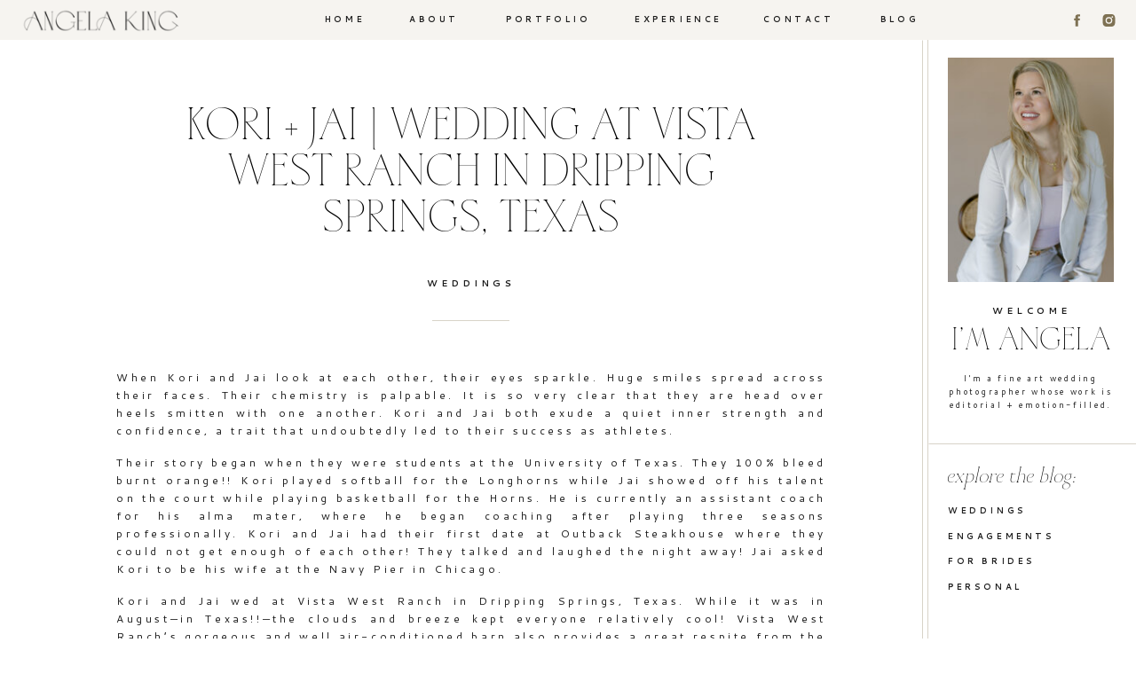

--- FILE ---
content_type: text/html; charset=UTF-8
request_url: https://angelakingphotography.com/2017/08/10/kori-jai-wedding-at-vista-west-ranch-in-dripping-springs-texas/
body_size: 19455
content:
<!DOCTYPE html>
<html lang="en-US" class="d">
<head>
<link rel="stylesheet" type="text/css" href="//lib.showit.co/engine/2.6.2/showit.css" />
<meta name='robots' content='index, follow, max-image-preview:large, max-snippet:-1, max-video-preview:-1' />

            <script data-no-defer="1" data-ezscrex="false" data-cfasync="false" data-pagespeed-no-defer data-cookieconsent="ignore">
                var ctPublicFunctions = {"_ajax_nonce":"42e3238c3e","_rest_nonce":"3f1b6acfd5","_ajax_url":"\/wp-admin\/admin-ajax.php","_rest_url":"https:\/\/angelakingphotography.com\/wp-json\/","data__cookies_type":"native","data__ajax_type":false,"data__bot_detector_enabled":0,"data__frontend_data_log_enabled":1,"cookiePrefix":"","wprocket_detected":false,"host_url":"angelakingphotography.com","text__ee_click_to_select":"Click to select the whole data","text__ee_original_email":"The complete one is","text__ee_got_it":"Got it","text__ee_blocked":"Blocked","text__ee_cannot_connect":"Cannot connect","text__ee_cannot_decode":"Can not decode email. Unknown reason","text__ee_email_decoder":"CleanTalk email decoder","text__ee_wait_for_decoding":"The magic is on the way!","text__ee_decoding_process":"Please wait a few seconds while we decode the contact data."}
            </script>
        
            <script data-no-defer="1" data-ezscrex="false" data-cfasync="false" data-pagespeed-no-defer data-cookieconsent="ignore">
                var ctPublic = {"_ajax_nonce":"42e3238c3e","settings__forms__check_internal":"0","settings__forms__check_external":"0","settings__forms__force_protection":0,"settings__forms__search_test":"0","settings__data__bot_detector_enabled":0,"settings__sfw__anti_crawler":0,"blog_home":"https:\/\/angelakingphotography.com\/","pixel__setting":"3","pixel__enabled":false,"pixel__url":"https:\/\/moderate11-v4.cleantalk.org\/pixel\/53187741444e718733dce64b2e80ac87.gif","data__email_check_before_post":"1","data__email_check_exist_post":1,"data__cookies_type":"native","data__key_is_ok":true,"data__visible_fields_required":true,"wl_brandname":"Anti-Spam by CleanTalk","wl_brandname_short":"CleanTalk","ct_checkjs_key":578220659,"emailEncoderPassKey":"cff7a9c898343a40b35ecbeb5246dcbc","bot_detector_forms_excluded":"W10=","advancedCacheExists":false,"varnishCacheExists":false,"wc_ajax_add_to_cart":false}
            </script>
        
	<!-- This site is optimized with the Yoast SEO plugin v26.3 - https://yoast.com/wordpress/plugins/seo/ -->
	<title>Kori + Jai | Wedding at Vista West Ranch in Dripping Springs, Texas - angelakingphotography.com</title>
	<link rel="canonical" href="https://angelakingphotography.com/2017/08/10/kori-jai-wedding-at-vista-west-ranch-in-dripping-springs-texas/" />
	<meta property="og:locale" content="en_US" />
	<meta property="og:type" content="article" />
	<meta property="og:title" content="Kori + Jai | Wedding at Vista West Ranch in Dripping Springs, Texas - angelakingphotography.com" />
	<meta property="og:description" content="When Kori and Jai look at each other, their eyes sparkle. Huge smiles spread across their faces. Their chemistry is palpable. It is so very clear that they are head over heels smitten with one another. Kori and Jai both exude a quiet inner strength and confidence, a trait that undoubtedly led to their success [&hellip;]" />
	<meta property="og:url" content="https://angelakingphotography.com/2017/08/10/kori-jai-wedding-at-vista-west-ranch-in-dripping-springs-texas/" />
	<meta property="og:site_name" content="angelakingphotography.com" />
	<meta property="article:published_time" content="2017-08-10T19:19:35+00:00" />
	<meta property="og:image" content="https://angelakingphotography.com/wp-content/uploads/sites/4042/2017/08/Kori_Jai-125-1.jpg" />
	<meta property="og:image:width" content="5760" />
	<meta property="og:image:height" content="3840" />
	<meta property="og:image:type" content="image/jpeg" />
	<meta name="author" content="Angela King" />
	<meta name="twitter:card" content="summary_large_image" />
	<meta name="twitter:label1" content="Written by" />
	<meta name="twitter:data1" content="Angela King" />
	<meta name="twitter:label2" content="Est. reading time" />
	<meta name="twitter:data2" content="1 minute" />
	<script type="application/ld+json" class="yoast-schema-graph">{"@context":"https://schema.org","@graph":[{"@type":"WebPage","@id":"https://angelakingphotography.com/2017/08/10/kori-jai-wedding-at-vista-west-ranch-in-dripping-springs-texas/","url":"https://angelakingphotography.com/2017/08/10/kori-jai-wedding-at-vista-west-ranch-in-dripping-springs-texas/","name":"Kori + Jai | Wedding at Vista West Ranch in Dripping Springs, Texas - angelakingphotography.com","isPartOf":{"@id":"https://angelakingphotography.com/#website"},"primaryImageOfPage":{"@id":"https://angelakingphotography.com/2017/08/10/kori-jai-wedding-at-vista-west-ranch-in-dripping-springs-texas/#primaryimage"},"image":{"@id":"https://angelakingphotography.com/2017/08/10/kori-jai-wedding-at-vista-west-ranch-in-dripping-springs-texas/#primaryimage"},"thumbnailUrl":"https://angelakingphotography.com/wp-content/uploads/sites/4042/2017/08/Kori_Jai-125-1.jpg","datePublished":"2017-08-10T19:19:35+00:00","author":{"@id":"https://angelakingphotography.com/#/schema/person/c4ed7bc08cb199a08902a93b51c3a7dd"},"breadcrumb":{"@id":"https://angelakingphotography.com/2017/08/10/kori-jai-wedding-at-vista-west-ranch-in-dripping-springs-texas/#breadcrumb"},"inLanguage":"en-US","potentialAction":[{"@type":"ReadAction","target":["https://angelakingphotography.com/2017/08/10/kori-jai-wedding-at-vista-west-ranch-in-dripping-springs-texas/"]}]},{"@type":"ImageObject","inLanguage":"en-US","@id":"https://angelakingphotography.com/2017/08/10/kori-jai-wedding-at-vista-west-ranch-in-dripping-springs-texas/#primaryimage","url":"https://angelakingphotography.com/wp-content/uploads/sites/4042/2017/08/Kori_Jai-125-1.jpg","contentUrl":"https://angelakingphotography.com/wp-content/uploads/sites/4042/2017/08/Kori_Jai-125-1.jpg","width":5760,"height":3840},{"@type":"BreadcrumbList","@id":"https://angelakingphotography.com/2017/08/10/kori-jai-wedding-at-vista-west-ranch-in-dripping-springs-texas/#breadcrumb","itemListElement":[{"@type":"ListItem","position":1,"name":"Home","item":"https://angelakingphotography.com/"},{"@type":"ListItem","position":2,"name":"Blog","item":"https://angelakingphotography.com/blog/"},{"@type":"ListItem","position":3,"name":"Kori + Jai | Wedding at Vista West Ranch in Dripping Springs, Texas"}]},{"@type":"WebSite","@id":"https://angelakingphotography.com/#website","url":"https://angelakingphotography.com/","name":"angelakingphotography.com","description":"","potentialAction":[{"@type":"SearchAction","target":{"@type":"EntryPoint","urlTemplate":"https://angelakingphotography.com/?s={search_term_string}"},"query-input":{"@type":"PropertyValueSpecification","valueRequired":true,"valueName":"search_term_string"}}],"inLanguage":"en-US"},{"@type":"Person","@id":"https://angelakingphotography.com/#/schema/person/c4ed7bc08cb199a08902a93b51c3a7dd","name":"Angela King","image":{"@type":"ImageObject","inLanguage":"en-US","@id":"https://angelakingphotography.com/#/schema/person/image/","url":"https://secure.gravatar.com/avatar/d59ce0349882bfdf6f362bc6cbf5485d599b6386f5be563331ded4f7a336be81?s=96&d=mm&r=g","contentUrl":"https://secure.gravatar.com/avatar/d59ce0349882bfdf6f362bc6cbf5485d599b6386f5be563331ded4f7a336be81?s=96&d=mm&r=g","caption":"Angela King"},"url":"https://angelakingphotography.com/author/angelakingphotogmail-com/"}]}</script>
	<!-- / Yoast SEO plugin. -->


<link rel="alternate" type="application/rss+xml" title="angelakingphotography.com &raquo; Feed" href="https://angelakingphotography.com/feed/" />
<link rel="alternate" type="application/rss+xml" title="angelakingphotography.com &raquo; Comments Feed" href="https://angelakingphotography.com/comments/feed/" />
<link rel="alternate" type="application/rss+xml" title="angelakingphotography.com &raquo; Kori + Jai | Wedding at Vista West Ranch in Dripping Springs, Texas Comments Feed" href="https://angelakingphotography.com/2017/08/10/kori-jai-wedding-at-vista-west-ranch-in-dripping-springs-texas/feed/" />
<script type="text/javascript">
/* <![CDATA[ */
window._wpemojiSettings = {"baseUrl":"https:\/\/s.w.org\/images\/core\/emoji\/16.0.1\/72x72\/","ext":".png","svgUrl":"https:\/\/s.w.org\/images\/core\/emoji\/16.0.1\/svg\/","svgExt":".svg","source":{"concatemoji":"https:\/\/angelakingphotography.com\/wp-includes\/js\/wp-emoji-release.min.js?ver=6.8.3"}};
/*! This file is auto-generated */
!function(s,n){var o,i,e;function c(e){try{var t={supportTests:e,timestamp:(new Date).valueOf()};sessionStorage.setItem(o,JSON.stringify(t))}catch(e){}}function p(e,t,n){e.clearRect(0,0,e.canvas.width,e.canvas.height),e.fillText(t,0,0);var t=new Uint32Array(e.getImageData(0,0,e.canvas.width,e.canvas.height).data),a=(e.clearRect(0,0,e.canvas.width,e.canvas.height),e.fillText(n,0,0),new Uint32Array(e.getImageData(0,0,e.canvas.width,e.canvas.height).data));return t.every(function(e,t){return e===a[t]})}function u(e,t){e.clearRect(0,0,e.canvas.width,e.canvas.height),e.fillText(t,0,0);for(var n=e.getImageData(16,16,1,1),a=0;a<n.data.length;a++)if(0!==n.data[a])return!1;return!0}function f(e,t,n,a){switch(t){case"flag":return n(e,"\ud83c\udff3\ufe0f\u200d\u26a7\ufe0f","\ud83c\udff3\ufe0f\u200b\u26a7\ufe0f")?!1:!n(e,"\ud83c\udde8\ud83c\uddf6","\ud83c\udde8\u200b\ud83c\uddf6")&&!n(e,"\ud83c\udff4\udb40\udc67\udb40\udc62\udb40\udc65\udb40\udc6e\udb40\udc67\udb40\udc7f","\ud83c\udff4\u200b\udb40\udc67\u200b\udb40\udc62\u200b\udb40\udc65\u200b\udb40\udc6e\u200b\udb40\udc67\u200b\udb40\udc7f");case"emoji":return!a(e,"\ud83e\udedf")}return!1}function g(e,t,n,a){var r="undefined"!=typeof WorkerGlobalScope&&self instanceof WorkerGlobalScope?new OffscreenCanvas(300,150):s.createElement("canvas"),o=r.getContext("2d",{willReadFrequently:!0}),i=(o.textBaseline="top",o.font="600 32px Arial",{});return e.forEach(function(e){i[e]=t(o,e,n,a)}),i}function t(e){var t=s.createElement("script");t.src=e,t.defer=!0,s.head.appendChild(t)}"undefined"!=typeof Promise&&(o="wpEmojiSettingsSupports",i=["flag","emoji"],n.supports={everything:!0,everythingExceptFlag:!0},e=new Promise(function(e){s.addEventListener("DOMContentLoaded",e,{once:!0})}),new Promise(function(t){var n=function(){try{var e=JSON.parse(sessionStorage.getItem(o));if("object"==typeof e&&"number"==typeof e.timestamp&&(new Date).valueOf()<e.timestamp+604800&&"object"==typeof e.supportTests)return e.supportTests}catch(e){}return null}();if(!n){if("undefined"!=typeof Worker&&"undefined"!=typeof OffscreenCanvas&&"undefined"!=typeof URL&&URL.createObjectURL&&"undefined"!=typeof Blob)try{var e="postMessage("+g.toString()+"("+[JSON.stringify(i),f.toString(),p.toString(),u.toString()].join(",")+"));",a=new Blob([e],{type:"text/javascript"}),r=new Worker(URL.createObjectURL(a),{name:"wpTestEmojiSupports"});return void(r.onmessage=function(e){c(n=e.data),r.terminate(),t(n)})}catch(e){}c(n=g(i,f,p,u))}t(n)}).then(function(e){for(var t in e)n.supports[t]=e[t],n.supports.everything=n.supports.everything&&n.supports[t],"flag"!==t&&(n.supports.everythingExceptFlag=n.supports.everythingExceptFlag&&n.supports[t]);n.supports.everythingExceptFlag=n.supports.everythingExceptFlag&&!n.supports.flag,n.DOMReady=!1,n.readyCallback=function(){n.DOMReady=!0}}).then(function(){return e}).then(function(){var e;n.supports.everything||(n.readyCallback(),(e=n.source||{}).concatemoji?t(e.concatemoji):e.wpemoji&&e.twemoji&&(t(e.twemoji),t(e.wpemoji)))}))}((window,document),window._wpemojiSettings);
/* ]]> */
</script>
<style id='wp-emoji-styles-inline-css' type='text/css'>

	img.wp-smiley, img.emoji {
		display: inline !important;
		border: none !important;
		box-shadow: none !important;
		height: 1em !important;
		width: 1em !important;
		margin: 0 0.07em !important;
		vertical-align: -0.1em !important;
		background: none !important;
		padding: 0 !important;
	}
</style>
<link rel='stylesheet' id='wp-block-library-css' href='https://angelakingphotography.com/wp-includes/css/dist/block-library/style.min.css?ver=6.8.3' type='text/css' media='all' />
<style id='classic-theme-styles-inline-css' type='text/css'>
/*! This file is auto-generated */
.wp-block-button__link{color:#fff;background-color:#32373c;border-radius:9999px;box-shadow:none;text-decoration:none;padding:calc(.667em + 2px) calc(1.333em + 2px);font-size:1.125em}.wp-block-file__button{background:#32373c;color:#fff;text-decoration:none}
</style>
<style id='global-styles-inline-css' type='text/css'>
:root{--wp--preset--aspect-ratio--square: 1;--wp--preset--aspect-ratio--4-3: 4/3;--wp--preset--aspect-ratio--3-4: 3/4;--wp--preset--aspect-ratio--3-2: 3/2;--wp--preset--aspect-ratio--2-3: 2/3;--wp--preset--aspect-ratio--16-9: 16/9;--wp--preset--aspect-ratio--9-16: 9/16;--wp--preset--color--black: #000000;--wp--preset--color--cyan-bluish-gray: #abb8c3;--wp--preset--color--white: #ffffff;--wp--preset--color--pale-pink: #f78da7;--wp--preset--color--vivid-red: #cf2e2e;--wp--preset--color--luminous-vivid-orange: #ff6900;--wp--preset--color--luminous-vivid-amber: #fcb900;--wp--preset--color--light-green-cyan: #7bdcb5;--wp--preset--color--vivid-green-cyan: #00d084;--wp--preset--color--pale-cyan-blue: #8ed1fc;--wp--preset--color--vivid-cyan-blue: #0693e3;--wp--preset--color--vivid-purple: #9b51e0;--wp--preset--gradient--vivid-cyan-blue-to-vivid-purple: linear-gradient(135deg,rgba(6,147,227,1) 0%,rgb(155,81,224) 100%);--wp--preset--gradient--light-green-cyan-to-vivid-green-cyan: linear-gradient(135deg,rgb(122,220,180) 0%,rgb(0,208,130) 100%);--wp--preset--gradient--luminous-vivid-amber-to-luminous-vivid-orange: linear-gradient(135deg,rgba(252,185,0,1) 0%,rgba(255,105,0,1) 100%);--wp--preset--gradient--luminous-vivid-orange-to-vivid-red: linear-gradient(135deg,rgba(255,105,0,1) 0%,rgb(207,46,46) 100%);--wp--preset--gradient--very-light-gray-to-cyan-bluish-gray: linear-gradient(135deg,rgb(238,238,238) 0%,rgb(169,184,195) 100%);--wp--preset--gradient--cool-to-warm-spectrum: linear-gradient(135deg,rgb(74,234,220) 0%,rgb(151,120,209) 20%,rgb(207,42,186) 40%,rgb(238,44,130) 60%,rgb(251,105,98) 80%,rgb(254,248,76) 100%);--wp--preset--gradient--blush-light-purple: linear-gradient(135deg,rgb(255,206,236) 0%,rgb(152,150,240) 100%);--wp--preset--gradient--blush-bordeaux: linear-gradient(135deg,rgb(254,205,165) 0%,rgb(254,45,45) 50%,rgb(107,0,62) 100%);--wp--preset--gradient--luminous-dusk: linear-gradient(135deg,rgb(255,203,112) 0%,rgb(199,81,192) 50%,rgb(65,88,208) 100%);--wp--preset--gradient--pale-ocean: linear-gradient(135deg,rgb(255,245,203) 0%,rgb(182,227,212) 50%,rgb(51,167,181) 100%);--wp--preset--gradient--electric-grass: linear-gradient(135deg,rgb(202,248,128) 0%,rgb(113,206,126) 100%);--wp--preset--gradient--midnight: linear-gradient(135deg,rgb(2,3,129) 0%,rgb(40,116,252) 100%);--wp--preset--font-size--small: 13px;--wp--preset--font-size--medium: 20px;--wp--preset--font-size--large: 36px;--wp--preset--font-size--x-large: 42px;--wp--preset--spacing--20: 0.44rem;--wp--preset--spacing--30: 0.67rem;--wp--preset--spacing--40: 1rem;--wp--preset--spacing--50: 1.5rem;--wp--preset--spacing--60: 2.25rem;--wp--preset--spacing--70: 3.38rem;--wp--preset--spacing--80: 5.06rem;--wp--preset--shadow--natural: 6px 6px 9px rgba(0, 0, 0, 0.2);--wp--preset--shadow--deep: 12px 12px 50px rgba(0, 0, 0, 0.4);--wp--preset--shadow--sharp: 6px 6px 0px rgba(0, 0, 0, 0.2);--wp--preset--shadow--outlined: 6px 6px 0px -3px rgba(255, 255, 255, 1), 6px 6px rgba(0, 0, 0, 1);--wp--preset--shadow--crisp: 6px 6px 0px rgba(0, 0, 0, 1);}:where(.is-layout-flex){gap: 0.5em;}:where(.is-layout-grid){gap: 0.5em;}body .is-layout-flex{display: flex;}.is-layout-flex{flex-wrap: wrap;align-items: center;}.is-layout-flex > :is(*, div){margin: 0;}body .is-layout-grid{display: grid;}.is-layout-grid > :is(*, div){margin: 0;}:where(.wp-block-columns.is-layout-flex){gap: 2em;}:where(.wp-block-columns.is-layout-grid){gap: 2em;}:where(.wp-block-post-template.is-layout-flex){gap: 1.25em;}:where(.wp-block-post-template.is-layout-grid){gap: 1.25em;}.has-black-color{color: var(--wp--preset--color--black) !important;}.has-cyan-bluish-gray-color{color: var(--wp--preset--color--cyan-bluish-gray) !important;}.has-white-color{color: var(--wp--preset--color--white) !important;}.has-pale-pink-color{color: var(--wp--preset--color--pale-pink) !important;}.has-vivid-red-color{color: var(--wp--preset--color--vivid-red) !important;}.has-luminous-vivid-orange-color{color: var(--wp--preset--color--luminous-vivid-orange) !important;}.has-luminous-vivid-amber-color{color: var(--wp--preset--color--luminous-vivid-amber) !important;}.has-light-green-cyan-color{color: var(--wp--preset--color--light-green-cyan) !important;}.has-vivid-green-cyan-color{color: var(--wp--preset--color--vivid-green-cyan) !important;}.has-pale-cyan-blue-color{color: var(--wp--preset--color--pale-cyan-blue) !important;}.has-vivid-cyan-blue-color{color: var(--wp--preset--color--vivid-cyan-blue) !important;}.has-vivid-purple-color{color: var(--wp--preset--color--vivid-purple) !important;}.has-black-background-color{background-color: var(--wp--preset--color--black) !important;}.has-cyan-bluish-gray-background-color{background-color: var(--wp--preset--color--cyan-bluish-gray) !important;}.has-white-background-color{background-color: var(--wp--preset--color--white) !important;}.has-pale-pink-background-color{background-color: var(--wp--preset--color--pale-pink) !important;}.has-vivid-red-background-color{background-color: var(--wp--preset--color--vivid-red) !important;}.has-luminous-vivid-orange-background-color{background-color: var(--wp--preset--color--luminous-vivid-orange) !important;}.has-luminous-vivid-amber-background-color{background-color: var(--wp--preset--color--luminous-vivid-amber) !important;}.has-light-green-cyan-background-color{background-color: var(--wp--preset--color--light-green-cyan) !important;}.has-vivid-green-cyan-background-color{background-color: var(--wp--preset--color--vivid-green-cyan) !important;}.has-pale-cyan-blue-background-color{background-color: var(--wp--preset--color--pale-cyan-blue) !important;}.has-vivid-cyan-blue-background-color{background-color: var(--wp--preset--color--vivid-cyan-blue) !important;}.has-vivid-purple-background-color{background-color: var(--wp--preset--color--vivid-purple) !important;}.has-black-border-color{border-color: var(--wp--preset--color--black) !important;}.has-cyan-bluish-gray-border-color{border-color: var(--wp--preset--color--cyan-bluish-gray) !important;}.has-white-border-color{border-color: var(--wp--preset--color--white) !important;}.has-pale-pink-border-color{border-color: var(--wp--preset--color--pale-pink) !important;}.has-vivid-red-border-color{border-color: var(--wp--preset--color--vivid-red) !important;}.has-luminous-vivid-orange-border-color{border-color: var(--wp--preset--color--luminous-vivid-orange) !important;}.has-luminous-vivid-amber-border-color{border-color: var(--wp--preset--color--luminous-vivid-amber) !important;}.has-light-green-cyan-border-color{border-color: var(--wp--preset--color--light-green-cyan) !important;}.has-vivid-green-cyan-border-color{border-color: var(--wp--preset--color--vivid-green-cyan) !important;}.has-pale-cyan-blue-border-color{border-color: var(--wp--preset--color--pale-cyan-blue) !important;}.has-vivid-cyan-blue-border-color{border-color: var(--wp--preset--color--vivid-cyan-blue) !important;}.has-vivid-purple-border-color{border-color: var(--wp--preset--color--vivid-purple) !important;}.has-vivid-cyan-blue-to-vivid-purple-gradient-background{background: var(--wp--preset--gradient--vivid-cyan-blue-to-vivid-purple) !important;}.has-light-green-cyan-to-vivid-green-cyan-gradient-background{background: var(--wp--preset--gradient--light-green-cyan-to-vivid-green-cyan) !important;}.has-luminous-vivid-amber-to-luminous-vivid-orange-gradient-background{background: var(--wp--preset--gradient--luminous-vivid-amber-to-luminous-vivid-orange) !important;}.has-luminous-vivid-orange-to-vivid-red-gradient-background{background: var(--wp--preset--gradient--luminous-vivid-orange-to-vivid-red) !important;}.has-very-light-gray-to-cyan-bluish-gray-gradient-background{background: var(--wp--preset--gradient--very-light-gray-to-cyan-bluish-gray) !important;}.has-cool-to-warm-spectrum-gradient-background{background: var(--wp--preset--gradient--cool-to-warm-spectrum) !important;}.has-blush-light-purple-gradient-background{background: var(--wp--preset--gradient--blush-light-purple) !important;}.has-blush-bordeaux-gradient-background{background: var(--wp--preset--gradient--blush-bordeaux) !important;}.has-luminous-dusk-gradient-background{background: var(--wp--preset--gradient--luminous-dusk) !important;}.has-pale-ocean-gradient-background{background: var(--wp--preset--gradient--pale-ocean) !important;}.has-electric-grass-gradient-background{background: var(--wp--preset--gradient--electric-grass) !important;}.has-midnight-gradient-background{background: var(--wp--preset--gradient--midnight) !important;}.has-small-font-size{font-size: var(--wp--preset--font-size--small) !important;}.has-medium-font-size{font-size: var(--wp--preset--font-size--medium) !important;}.has-large-font-size{font-size: var(--wp--preset--font-size--large) !important;}.has-x-large-font-size{font-size: var(--wp--preset--font-size--x-large) !important;}
:where(.wp-block-post-template.is-layout-flex){gap: 1.25em;}:where(.wp-block-post-template.is-layout-grid){gap: 1.25em;}
:where(.wp-block-columns.is-layout-flex){gap: 2em;}:where(.wp-block-columns.is-layout-grid){gap: 2em;}
:root :where(.wp-block-pullquote){font-size: 1.5em;line-height: 1.6;}
</style>
<link rel='stylesheet' id='cleantalk-public-css-css' href='https://angelakingphotography.com/wp-content/plugins/cleantalk-spam-protect/css/cleantalk-public.min.css?ver=6.67_1762444237' type='text/css' media='all' />
<link rel='stylesheet' id='cleantalk-email-decoder-css-css' href='https://angelakingphotography.com/wp-content/plugins/cleantalk-spam-protect/css/cleantalk-email-decoder.min.css?ver=6.67_1762444237' type='text/css' media='all' />
<script type="text/javascript" src="https://angelakingphotography.com/wp-content/plugins/cleantalk-spam-protect/js/apbct-public-bundle_gathering.min.js?ver=6.67_1762444237" id="apbct-public-bundle_gathering.min-js-js"></script>
<script type="text/javascript" src="https://angelakingphotography.com/wp-includes/js/jquery/jquery.min.js?ver=3.7.1" id="jquery-core-js"></script>
<script type="text/javascript" src="https://angelakingphotography.com/wp-includes/js/jquery/jquery-migrate.min.js?ver=3.4.1" id="jquery-migrate-js"></script>
<script type="text/javascript" src="https://angelakingphotography.com/wp-content/plugins/showit/public/js/showit.js?ver=1765961183" id="si-script-js"></script>
<link rel="https://api.w.org/" href="https://angelakingphotography.com/wp-json/" /><link rel="alternate" title="JSON" type="application/json" href="https://angelakingphotography.com/wp-json/wp/v2/posts/5023" /><link rel="EditURI" type="application/rsd+xml" title="RSD" href="https://angelakingphotography.com/xmlrpc.php?rsd" />
<link rel='shortlink' href='https://angelakingphotography.com/?p=5023' />
<link rel="alternate" title="oEmbed (JSON)" type="application/json+oembed" href="https://angelakingphotography.com/wp-json/oembed/1.0/embed?url=https%3A%2F%2Fangelakingphotography.com%2F2017%2F08%2F10%2Fkori-jai-wedding-at-vista-west-ranch-in-dripping-springs-texas%2F" />
<link rel="alternate" title="oEmbed (XML)" type="text/xml+oembed" href="https://angelakingphotography.com/wp-json/oembed/1.0/embed?url=https%3A%2F%2Fangelakingphotography.com%2F2017%2F08%2F10%2Fkori-jai-wedding-at-vista-west-ranch-in-dripping-springs-texas%2F&#038;format=xml" />
<style type="text/css">.recentcomments a{display:inline !important;padding:0 !important;margin:0 !important;}</style>
<meta charset="UTF-8" />
<meta name="viewport" content="width=device-width, initial-scale=1" />
<link rel="icon" type="image/png" href="//static.showit.co/200/F0sFeIf8NkOpHxWrJZDBKA/71618/favicon.png" />
<link rel="preconnect" href="https://static.showit.co" />

<link rel="preconnect" href="https://fonts.googleapis.com">
<link rel="preconnect" href="https://fonts.gstatic.com" crossorigin>
<link href="https://fonts.googleapis.com/css?family=Cantarell:700|Cantarell:regular" rel="stylesheet" type="text/css"/>
<style>
@font-face{font-family:Cedarwood Regular;src:url('//static.showit.co/file/B_t1WF0zTpysfO3O7mCr0A/shared/hv_cedarwood_regular.woff');}
@font-face{font-family:Cedarwood Italic;src:url('//static.showit.co/file/awwviOIUSdmG1uDwT9ix4Q/shared/hv_cedarwood_italic.woff');}
</style>
<script id="init_data" type="application/json">
{"mobile":{"w":320},"desktop":{"w":1200,"bgFillType":"color","bgColor":"#ffffff"},"sid":"6fan3alw47h3zqvnlox0bg","break":768,"assetURL":"//static.showit.co","contactFormId":"71618/180408","cfAction":"aHR0cHM6Ly9jbGllbnRzZXJ2aWNlLnNob3dpdC5jby9jb250YWN0Zm9ybQ==","sgAction":"aHR0cHM6Ly9jbGllbnRzZXJ2aWNlLnNob3dpdC5jby9zb2NpYWxncmlk","blockData":[{"slug":"header","visible":"a","states":[],"d":{"h":45,"w":1200,"locking":{"side":"t"},"bgFillType":"color","bgColor":"colors-6","bgMediaType":"none"},"m":{"h":45,"w":320,"locking":{"side":"st","scrollOffset":1},"bgFillType":"color","bgColor":"colors-6","bgMediaType":"none"}},{"slug":"sidebar","visible":"d","states":[],"d":{"h":1,"w":1200,"locking":{"side":"st","offset":45},"bgFillType":"color","bgColor":"#000000:0","bgMediaType":"none"},"m":{"h":200,"w":320,"bgFillType":"color","bgColor":"colors-7","bgMediaType":"none"}},{"slug":"post-title","visible":"a","states":[],"d":{"h":280,"w":1200,"nature":"dH","bgFillType":"color","bgColor":"#000000:0","bgMediaType":"none"},"m":{"h":200,"w":320,"nature":"dH","bgFillType":"color","bgColor":"colors-7","bgMediaType":"none"}},{"slug":"post-content","visible":"a","states":[],"d":{"h":500,"w":1200,"nature":"dH","bgFillType":"color","bgColor":"#ffffff","bgMediaType":"none"},"m":{"h":500,"w":320,"nature":"dH","bgFillType":"color","bgColor":"#ffffff","bgMediaType":"none"}},{"slug":"pagination","visible":"a","states":[],"d":{"h":109,"w":1200,"nature":"dH","bgFillType":"color","bgColor":"#FFFFFF","bgMediaType":"none"},"m":{"h":133,"w":320,"nature":"dH","bgFillType":"color","bgColor":"#FFFFFF","bgMediaType":"none"}},{"slug":"instagram-banner","visible":"a","states":[],"d":{"h":269,"w":1200,"bgFillType":"color","bgColor":"#ffffff","bgMediaType":"none"},"m":{"h":160,"w":320,"bgFillType":"color","bgColor":"colors-7","bgMediaType":"none"}},{"slug":"footer","visible":"a","states":[],"d":{"h":420,"w":1200,"bgFillType":"color","bgColor":"colors-6","bgMediaType":"none"},"m":{"h":870,"w":320,"bgFillType":"color","bgColor":"colors-7","bgMediaType":"none"}},{"slug":"mobile-nav","visible":"m","states":[],"d":{"h":200,"w":1200,"bgFillType":"color","bgColor":"colors-7","bgMediaType":"none"},"m":{"h":600,"w":320,"locking":{"side":"t"},"bgFillType":"color","bgColor":"colors-7","bgMediaType":"none"}}],"elementData":[{"type":"text","visible":"d","id":"header_0","blockId":"header","m":{"x":53,"y":41,"w":83,"h":21,"a":0},"d":{"x":944,"y":16,"w":59,"h":26,"a":0}},{"type":"text","visible":"d","id":"header_1","blockId":"header","m":{"x":53,"y":41,"w":83,"h":21,"a":0},"d":{"x":809,"y":16,"w":102,"h":26,"a":0}},{"type":"text","visible":"d","id":"header_2","blockId":"header","m":{"x":53,"y":41,"w":83,"h":21,"a":0},"d":{"x":672,"y":16,"w":105,"h":26,"a":0}},{"type":"text","visible":"d","id":"header_3","blockId":"header","m":{"x":53,"y":41,"w":83,"h":21,"a":0},"d":{"x":413,"y":16,"w":72,"h":26,"a":0}},{"type":"text","visible":"d","id":"header_4","blockId":"header","m":{"x":53,"y":41,"w":83,"h":21,"a":0},"d":{"x":317,"y":16,"w":63,"h":26,"a":0}},{"type":"icon","visible":"m","id":"header_5","blockId":"header","m":{"x":271,"y":3,"w":37,"h":37,"a":0},"d":{"x":1161,"y":37,"w":35,"h":35,"a":0},"pc":[{"type":"show","block":"mobile-nav"}]},{"type":"text","visible":"d","id":"header_6","blockId":"header","m":{"x":53,"y":41,"w":83,"h":21,"a":0},"d":{"x":517,"y":16,"w":122,"h":26,"a":0}},{"type":"icon","visible":"d","id":"header_7","blockId":"header","m":{"x":135,"y":5,"w":50,"h":50,"a":0},"d":{"x":1121,"y":14,"w":25,"h":18,"a":0,"lockH":"r"}},{"type":"icon","visible":"d","id":"header_8","blockId":"header","m":{"x":135,"y":5,"w":50,"h":50,"a":0},"d":{"x":1157,"y":14,"w":25,"h":18,"a":0,"lockH":"r"}},{"type":"graphic","visible":"a","id":"header_9","blockId":"header","m":{"x":38,"y":3,"w":224,"h":39,"a":0},"d":{"x":24,"y":8,"w":180,"h":31,"a":0,"lockH":"l"},"c":{"key":"qgzzzcHzaqU5y4cv9WzHFA/71618/logo_2.png","aspect_ratio":5.81395}},{"type":"line","visible":"a","id":"sidebar_0","blockId":"sidebar","m":{"x":48,"y":99,"w":224,"h":3,"a":0},"d":{"x":268,"y":691,"w":1383,"h":1,"a":270,"lockH":"r"}},{"type":"line","visible":"a","id":"sidebar_1","blockId":"sidebar","m":{"x":48,"y":99,"w":224,"h":3,"a":0},"d":{"x":274,"y":691,"w":1384,"h":1,"a":270,"lockH":"r"}},{"type":"graphic","visible":"a","id":"sidebar_2","blockId":"sidebar","m":{"x":114,"y":30,"w":93,"h":140,"a":0},"d":{"x":988,"y":20,"w":187,"h":253,"a":0,"lockH":"r"},"c":{"key":"aPrnjF1B3vYhEQDAgoKkMA/71618/2024_website_headshots-4.jpg","aspect_ratio":0.66667}},{"type":"text","visible":"a","id":"sidebar_3","blockId":"sidebar","m":{"x":99,"y":80,"w":122.99999999999999,"h":41,"a":0},"d":{"x":988,"y":326,"w":187,"h":25,"a":0,"lockH":"r"}},{"type":"text","visible":"a","id":"sidebar_4","blockId":"sidebar","m":{"x":114,"y":92,"w":91.8,"h":17,"a":0},"d":{"x":988,"y":374,"w":187,"h":57,"a":0,"lockH":"r"}},{"type":"text","visible":"a","id":"sidebar_5","blockId":"sidebar","m":{"x":112,"y":92,"w":96,"h":16,"a":0},"d":{"x":1002,"y":298,"w":159,"h":15,"a":0,"lockH":"r"}},{"type":"line","visible":"a","id":"sidebar_6","blockId":"sidebar","m":{"x":48,"y":99,"w":224,"h":3,"a":0},"d":{"x":967,"y":455,"w":235,"h":1,"a":0,"lockH":"r"}},{"type":"text","visible":"a","id":"sidebar_7","blockId":"sidebar","m":{"x":112,"y":92,"w":96,"h":16,"a":0},"d":{"x":988,"y":525,"w":97,"h":15,"a":0,"lockH":"r"}},{"type":"text","visible":"a","id":"sidebar_8","blockId":"sidebar","m":{"x":112,"y":92,"w":96,"h":16,"a":0},"d":{"x":988,"y":554,"w":117,"h":15,"a":0,"lockH":"r"}},{"type":"text","visible":"a","id":"sidebar_9","blockId":"sidebar","m":{"x":112,"y":92,"w":96,"h":16,"a":0},"d":{"x":988,"y":582,"w":159,"h":15,"a":0,"lockH":"r"}},{"type":"text","visible":"a","id":"sidebar_10","blockId":"sidebar","m":{"x":112,"y":92,"w":96,"h":16,"a":0},"d":{"x":988,"y":611,"w":159,"h":15,"a":0,"lockH":"r"}},{"type":"text","visible":"a","id":"sidebar_11","blockId":"sidebar","m":{"x":99,"y":80,"w":122.99999999999999,"h":41,"a":0},"d":{"x":988,"y":483,"w":187,"h":25,"a":0,"lockH":"r"}},{"type":"text","visible":"a","id":"post-title_0","blockId":"post-title","m":{"x":26,"y":43,"w":268,"h":79,"a":0},"d":{"x":149,"y":119,"w":683,"h":43,"a":0}},{"type":"text","visible":"a","id":"post-title_1","blockId":"post-title","m":{"x":20,"y":153,"w":280,"h":20,"a":0,"lockV":"b"},"d":{"x":90,"y":198,"w":800,"h":15,"a":0,"lockV":"b"}},{"type":"simple","visible":"a","id":"post-title_2","blockId":"post-title","m":{"x":110,"y":189,"w":101,"h":1,"a":0,"lockV":"b"},"d":{"x":447,"y":247,"w":87,"h":1,"a":0,"lockV":"b"}},{"type":"text","visible":"a","id":"post-content_0","blockId":"post-content","m":{"x":20,"y":30,"w":280,"h":450,"a":0},"d":{"x":91,"y":22,"w":800,"h":423,"a":0}},{"type":"text","visible":"a","id":"pagination_0","blockId":"pagination","m":{"x":20,"y":77,"w":285,"h":39,"a":0},"d":{"x":108,"y":70,"w":786,"h":15,"a":0}},{"type":"text","visible":"a","id":"pagination_1","blockId":"pagination","m":{"x":20,"y":29,"w":285,"h":38,"a":0},"d":{"x":108,"y":34,"w":798,"h":13,"a":0}},{"type":"graphic","visible":"d","id":"instagram-banner_0","blockId":"instagram-banner","m":{"x":130,"y":20,"w":61,"h":91,"a":0},"d":{"x":489,"y":51,"w":217,"h":218,"a":0,"gs":{"s":50}},"c":{"key":"cyOuidSzvOhGoTWf6ARrLA/71618/roberts_wedding-96.jpg","aspect_ratio":0.66667}},{"type":"graphic","visible":"a","id":"instagram-banner_1","blockId":"instagram-banner","m":{"x":-9,"y":47,"w":113,"h":113,"a":0},"d":{"x":705,"y":51,"w":217,"h":218,"a":0},"c":{"key":"yyJ_hEId9ZaCfTYj5P1shg/71618/2024_website_headshots-22.jpg","aspect_ratio":0.66667}},{"type":"graphic","visible":"a","id":"instagram-banner_2","blockId":"instagram-banner","m":{"x":104,"y":47,"w":113,"h":113,"a":0},"d":{"x":914,"y":51,"w":217,"h":218,"a":0},"c":{"key":"g5CD_CgYlqlkrd11ndmOMw/71618/ig_maddie_mason_-7.jpg","aspect_ratio":0.66984}},{"type":"graphic","visible":"a","id":"instagram-banner_3","blockId":"instagram-banner","m":{"x":216,"y":47,"w":113,"h":113,"a":0},"d":{"x":56,"y":51,"w":217,"h":218,"a":0},"c":{"key":"nQhSQK187V93RUQ9QITylw/71618/0_danielle_ig-4.jpg","aspect_ratio":0.66667}},{"type":"graphic","visible":"d","id":"instagram-banner_4","blockId":"instagram-banner","m":{"x":130,"y":20,"w":61,"h":91,"a":0},"d":{"x":1348,"y":51,"w":217,"h":218,"a":0},"c":{"key":"mgtnp6WxnCu9s_lQ-JaH1Q/71618/ig_maddie_mason_-8.jpg","aspect_ratio":0.67265}},{"type":"graphic","visible":"d","id":"instagram-banner_5","blockId":"instagram-banner","m":{"x":130,"y":20,"w":61,"h":91,"a":0},"d":{"x":-374,"y":51,"w":217,"h":218,"a":0,"gs":{"s":65}},"c":{"key":"RoBQLaCaRHSaHvm0ZX1jMA/71618/alex_avery-213.jpg","aspect_ratio":0.66667}},{"type":"graphic","visible":"d","id":"instagram-banner_6","blockId":"instagram-banner","m":{"x":130,"y":20,"w":61,"h":91,"a":0},"d":{"x":-156,"y":51,"w":217,"h":218,"a":0},"c":{"key":"BwR3w-MT1jRP17U2GROe4A/71618/sarah_kyle_sp-80.jpg","aspect_ratio":0.66667}},{"type":"graphic","visible":"d","id":"instagram-banner_7","blockId":"instagram-banner","m":{"x":130,"y":20,"w":61,"h":91,"a":0},"d":{"x":1131,"y":51,"w":217,"h":218,"a":0},"c":{"key":"bgpCx9LSTkCsMwWJ2cMJJQ/71618/jennafer_adam-65.jpg","aspect_ratio":0.66667}},{"type":"graphic","visible":"d","id":"instagram-banner_8","blockId":"instagram-banner","m":{"x":130,"y":20,"w":61,"h":91,"a":0},"d":{"x":272,"y":51,"w":217,"h":218,"a":0},"c":{"key":"cmH4V_Q4oQ4qS9CxI0HyDA/71618/2024_posey_meadows-391.jpg","aspect_ratio":0.66134}},{"type":"graphic","visible":"d","id":"instagram-banner_9","blockId":"instagram-banner","m":{"x":130,"y":20,"w":61,"h":91,"a":0},"d":{"x":1565,"y":51,"w":217,"h":218,"a":0},"c":{"key":"c3M5LS6TJV0Am9du5KfsTw/71618/photo_may_13_2_49_51_pm.jpg","aspect_ratio":0.66667}},{"type":"graphic","visible":"d","id":"instagram-banner_10","blockId":"instagram-banner","m":{"x":130,"y":20,"w":61,"h":91,"a":0},"d":{"x":-592,"y":51,"w":217,"h":218,"a":0},"c":{"key":"ys38YtsNeAHB0jGIx2YHMw/71618/sarah_kyle_sp-1.jpg","aspect_ratio":0.66661}},{"type":"line","visible":"a","id":"instagram-banner_11","blockId":"instagram-banner","m":{"x":-7,"y":5,"w":327,"a":0},"d":{"x":317,"y":21,"w":883,"h":1,"a":0,"lockH":"s"}},{"type":"line","visible":"a","id":"instagram-banner_12","blockId":"instagram-banner","m":{"x":0,"y":-1,"w":320,"a":0},"d":{"x":317,"y":26,"w":883,"h":1,"a":0,"lockH":"s"}},{"type":"text","visible":"a","id":"instagram-banner_13","blockId":"instagram-banner","m":{"x":15,"y":19,"w":290,"h":16,"a":0},"d":{"x":21,"y":18,"w":354,"h":17,"a":0,"lockH":"l"}},{"type":"simple","visible":"a","id":"footer_0","blockId":"footer","m":{"x":0,"y":776,"w":320,"h":95,"a":0},"d":{"x":0,"y":385,"w":1200,"h":35,"a":0,"lockH":"s"}},{"type":"text","visible":"a","id":"footer_1","blockId":"footer","m":{"x":9,"y":801,"w":302,"h":20,"a":0},"d":{"x":140,"y":398,"w":462,"h":17,"a":0}},{"type":"text","visible":"a","id":"footer_2","blockId":"footer","m":{"x":15,"y":830,"w":290,"h":20,"a":0},"d":{"x":617,"y":398,"w":255,"h":17,"a":0}},{"type":"text","visible":"a","id":"footer_3","blockId":"footer","m":{"x":73,"y":724,"w":174,"h":16,"a":0},"d":{"x":956,"y":264,"w":204,"h":17,"a":0,"lockH":"r"}},{"type":"icon","visible":"a","id":"footer_4","blockId":"footer","m":{"x":167,"y":683,"w":20,"h":20,"a":0},"d":{"x":1062,"y":223,"w":28,"h":21,"a":0,"lockH":"r"}},{"type":"icon","visible":"a","id":"footer_5","blockId":"footer","m":{"x":134,"y":683,"w":20,"h":20,"a":0},"d":{"x":1034,"y":223,"w":28,"h":21,"a":0,"lockH":"r"}},{"type":"simple","visible":"a","id":"footer_6","blockId":"footer","m":{"x":70,"y":604,"w":180,"h":46,"a":0},"d":{"x":983,"y":130,"w":157,"h":48,"a":0,"lockH":"r"}},{"type":"text","visible":"a","id":"footer_7","blockId":"footer","m":{"x":75,"y":620,"w":175,"h":16,"a":0},"d":{"x":1000,"y":146,"w":129,"h":21,"a":0,"lockH":"r"}},{"type":"simple","visible":"a","id":"footer_8","blockId":"footer","m":{"x":21,"y":306,"w":280,"h":1,"a":0},"d":{"x":749,"y":202,"w":313,"h":1,"a":270,"lockH":"r"}},{"type":"text","visible":"a","id":"footer_9","blockId":"footer","m":{"x":17,"y":254,"w":287,"h":18,"a":0},"d":{"x":420,"y":304,"w":351,"h":17,"a":0}},{"type":"text","visible":"a","id":"footer_10","blockId":"footer","m":{"x":34,"y":181,"w":253,"h":54,"a":0},"d":{"x":351,"y":240,"w":516,"h":39,"a":0}},{"type":"simple","visible":"a","id":"footer_11","blockId":"footer","m":{"x":108,"y":150,"w":105,"h":1,"a":0},"d":{"x":374,"y":201,"w":453,"h":1,"a":0}},{"type":"simple","visible":"d","id":"footer_12","blockId":"footer","m":{"x":20,"y":354,"w":280,"h":1,"a":0},"d":{"x":138,"y":194,"w":313,"h":1,"a":270,"lockH":"l"}},{"type":"text","visible":"d","id":"footer_13","blockId":"footer","m":{"x":21,"y":593,"w":176,"h":16,"a":0},"d":{"x":65,"y":303,"w":204,"h":17,"a":0,"lockH":"l"}},{"type":"text","visible":"a","id":"footer_14","blockId":"footer","m":{"x":72,"y":553,"w":96,"h":16,"a":0},"d":{"x":65,"y":267,"w":204,"h":17,"a":0,"lockH":"l"}},{"type":"text","visible":"a","id":"footer_15","blockId":"footer","m":{"x":72,"y":513,"w":187,"h":16,"a":0},"d":{"x":65,"y":231,"w":204,"h":17,"a":0,"lockH":"l"}},{"type":"text","visible":"a","id":"footer_16","blockId":"footer","m":{"x":72,"y":474,"w":141,"h":16,"a":0},"d":{"x":65,"y":196,"w":204,"h":17,"a":0,"lockH":"l"}},{"type":"text","visible":"a","id":"footer_17","blockId":"footer","m":{"x":72,"y":434,"w":126,"h":16,"a":0},"d":{"x":65,"y":160,"w":204,"h":17,"a":0,"lockH":"l"}},{"type":"text","visible":"a","id":"footer_18","blockId":"footer","m":{"x":72,"y":394,"w":134,"h":16,"a":0},"d":{"x":65,"y":124,"w":204,"h":17,"a":0,"lockH":"l"}},{"type":"simple","visible":"a","id":"footer_19","blockId":"footer","m":{"x":77,"y":365,"w":103,"h":1,"a":0},"d":{"x":65,"y":96,"w":121,"h":1,"a":0,"lockH":"l"}},{"type":"text","visible":"a","id":"footer_20","blockId":"footer","m":{"x":74,"y":343,"w":160,"h":16,"a":0},"d":{"x":65,"y":69,"w":121,"h":20,"a":0,"lockH":"l"}},{"type":"graphic","visible":"a","id":"footer_21","blockId":"footer","m":{"x":8,"y":44,"w":304,"h":53,"a":0},"d":{"x":341,"y":90,"w":510,"h":69,"a":0},"c":{"key":"qgzzzcHzaqU5y4cv9WzHFA/71618/logo_2.png","aspect_ratio":5.81395}},{"type":"simple","visible":"a","id":"mobile-nav_0","blockId":"mobile-nav","m":{"x":28,"y":70,"w":266,"h":395,"a":0},"d":{"x":85,"y":30,"w":1031,"h":91,"a":0}},{"type":"simple","visible":"a","id":"mobile-nav_1","blockId":"mobile-nav","m":{"x":20,"y":64,"w":280,"h":407,"a":0},"d":{"x":76,"y":23,"w":1048,"h":105,"a":0}},{"type":"simple","visible":"a","id":"mobile-nav_2","blockId":"mobile-nav","m":{"x":0,"y":0,"w":320,"h":45,"a":0},"d":{"x":488,"y":-110,"w":480,"h":80,"a":0}},{"type":"text","visible":"a","id":"mobile-nav_3","blockId":"mobile-nav","m":{"x":76,"y":316,"w":168,"h":30,"a":0},"d":{"x":1093,"y":84,"w":38,"h":26,"a":0},"pc":[{"type":"hide","block":"mobile-nav"}]},{"type":"text","visible":"a","id":"mobile-nav_4","blockId":"mobile-nav","m":{"x":55,"y":274,"w":211,"h":29,"a":0},"d":{"x":983,"y":84,"w":65,"h":26,"a":0},"pc":[{"type":"hide","block":"mobile-nav"}]},{"type":"text","visible":"a","id":"mobile-nav_5","blockId":"mobile-nav","m":{"x":51,"y":189,"w":218,"h":30,"a":0},"d":{"x":885,"y":84,"w":60,"h":26,"a":0},"pc":[{"type":"hide","block":"mobile-nav"}]},{"type":"text","visible":"a","id":"mobile-nav_6","blockId":"mobile-nav","m":{"x":63,"y":145,"w":194,"h":31,"a":0},"d":{"x":795,"y":84,"w":52,"h":26,"a":0},"pc":[{"type":"hide","block":"mobile-nav"}]},{"type":"text","visible":"a","id":"mobile-nav_7","blockId":"mobile-nav","m":{"x":73,"y":101,"w":174,"h":31,"a":0},"d":{"x":705,"y":84,"w":52,"h":26,"a":0},"pc":[{"type":"hide","block":"mobile-nav"}]},{"type":"text","visible":"a","id":"mobile-nav_8","blockId":"mobile-nav","m":{"x":58,"y":232,"w":205,"h":29,"a":0},"d":{"x":983,"y":84,"w":65,"h":26,"a":0},"pc":[{"type":"hide","block":"mobile-nav"}]},{"type":"icon","visible":"m","id":"mobile-nav_9","blockId":"mobile-nav","m":{"x":275,"y":6,"w":29,"h":30,"a":0},"d":{"x":1161,"y":37,"w":35,"h":35,"a":0},"pc":[{"type":"hide","block":"mobile-nav"}]},{"type":"icon","visible":"a","id":"mobile-nav_10","blockId":"mobile-nav","m":{"x":131,"y":411,"w":20,"h":20,"a":0,"lockV":"b"},"d":{"x":516,"y":549,"w":25,"h":18,"a":0,"lockV":"b"}},{"type":"icon","visible":"a","id":"mobile-nav_11","blockId":"mobile-nav","m":{"x":169,"y":411,"w":20,"h":20,"a":0,"lockV":"b"},"d":{"x":552,"y":549,"w":25,"h":18,"a":0,"lockV":"b"}},{"type":"line","visible":"a","id":"mobile-nav_12","blockId":"mobile-nav","m":{"x":28,"y":379,"w":266,"a":0},"d":{"x":0,"y":5,"w":1200,"h":1,"a":0,"lockH":"s"}},{"type":"graphic","visible":"a","id":"mobile-nav_13","blockId":"mobile-nav","m":{"x":51,"y":6,"w":182,"h":33,"a":0},"d":{"x":180,"y":28,"w":840,"h":144,"a":0},"c":{"key":"qgzzzcHzaqU5y4cv9WzHFA/71618/logo_2.png","aspect_ratio":5.81395}}]}
</script>
<link
rel="stylesheet"
type="text/css"
href="https://cdnjs.cloudflare.com/ajax/libs/animate.css/3.4.0/animate.min.css"
/>


<script src="//lib.showit.co/engine/2.6.2/showit-lib.min.js"></script>
<script src="//lib.showit.co/engine/2.6.2/showit.min.js"></script>
<script>

function initPage(){

}
</script>

<style id="si-page-css">
html.m {background-color:rgba(255,255,255,1);}
html.d {background-color:rgba(255,255,255,1);}
.d .se:has(.st-primary) {border-radius:10px;box-shadow:none;opacity:1;overflow:hidden;}
.d .st-primary {padding:10px 14px 10px 14px;border-width:0px;border-color:rgba(0,0,0,1);background-color:rgba(0,0,0,1);background-image:none;border-radius:inherit;transition-duration:0.5s;}
.d .st-primary span {color:rgba(255,255,255,1);font-family:'Cantarell';font-weight:700;font-style:normal;font-size:10px;text-align:center;text-transform:uppercase;letter-spacing:0.4em;line-height:1.4;transition-duration:0.5s;}
.d .se:has(.st-primary:hover), .d .se:has(.trigger-child-hovers:hover .st-primary) {}
.d .st-primary.se-button:hover, .d .trigger-child-hovers:hover .st-primary.se-button {background-color:rgba(0,0,0,1);background-image:none;transition-property:background-color,background-image;}
.d .st-primary.se-button:hover span, .d .trigger-child-hovers:hover .st-primary.se-button span {}
.m .se:has(.st-primary) {border-radius:10px;box-shadow:none;opacity:1;overflow:hidden;}
.m .st-primary {padding:10px 14px 10px 14px;border-width:0px;border-color:rgba(0,0,0,1);background-color:rgba(0,0,0,1);background-image:none;border-radius:inherit;}
.m .st-primary span {color:rgba(255,255,255,1);font-family:'Cantarell';font-weight:700;font-style:normal;font-size:9px;text-align:center;text-transform:uppercase;letter-spacing:0.4em;line-height:1.4;}
.d .se:has(.st-secondary) {border-radius:10px;box-shadow:none;opacity:1;overflow:hidden;}
.d .st-secondary {padding:10px 14px 10px 14px;border-width:2px;border-color:rgba(0,0,0,1);background-color:rgba(0,0,0,0);background-image:none;border-radius:inherit;transition-duration:0.5s;}
.d .st-secondary span {color:rgba(0,0,0,1);font-family:'Cantarell';font-weight:700;font-style:normal;font-size:10px;text-align:center;text-transform:uppercase;letter-spacing:0.4em;line-height:1.4;transition-duration:0.5s;}
.d .se:has(.st-secondary:hover), .d .se:has(.trigger-child-hovers:hover .st-secondary) {}
.d .st-secondary.se-button:hover, .d .trigger-child-hovers:hover .st-secondary.se-button {border-color:rgba(0,0,0,0.7);background-color:rgba(0,0,0,0);background-image:none;transition-property:border-color,background-color,background-image;}
.d .st-secondary.se-button:hover span, .d .trigger-child-hovers:hover .st-secondary.se-button span {color:rgba(0,0,0,0.7);transition-property:color;}
.m .se:has(.st-secondary) {border-radius:10px;box-shadow:none;opacity:1;overflow:hidden;}
.m .st-secondary {padding:10px 14px 10px 14px;border-width:2px;border-color:rgba(0,0,0,1);background-color:rgba(0,0,0,0);background-image:none;border-radius:inherit;}
.m .st-secondary span {color:rgba(0,0,0,1);font-family:'Cantarell';font-weight:700;font-style:normal;font-size:9px;text-align:center;text-transform:uppercase;letter-spacing:0.4em;line-height:1.4;}
.d .st-d-title,.d .se-wpt h1 {color:rgba(0,0,0,1);line-height:1.2;letter-spacing:0em;font-size:45px;text-align:left;font-family:'Cedarwood Regular';font-weight:400;font-style:normal;}
.d .se-wpt h1 {margin-bottom:30px;}
.d .st-d-title.se-rc a {color:rgba(0,0,0,1);}
.d .st-d-title.se-rc a:hover {text-decoration:underline;color:rgba(0,0,0,1);opacity:0.8;}
.m .st-m-title,.m .se-wpt h1 {color:rgba(0,0,0,1);line-height:1.2;letter-spacing:0em;font-size:36px;text-align:left;font-family:'Cedarwood Regular';font-weight:400;font-style:normal;}
.m .se-wpt h1 {margin-bottom:20px;}
.m .st-m-title.se-rc a {color:rgba(0,0,0,1);}
.m .st-m-title.se-rc a:hover {text-decoration:underline;color:rgba(0,0,0,1);opacity:0.8;}
.d .st-d-heading,.d .se-wpt h2 {color:rgba(26,26,26,1);line-height:1.2;letter-spacing:0em;font-size:25px;text-align:center;font-family:'Cedarwood Italic';font-weight:400;font-style:normal;}
.d .se-wpt h2 {margin-bottom:24px;}
.d .st-d-heading.se-rc a {color:rgba(26,26,26,1);}
.d .st-d-heading.se-rc a:hover {text-decoration:underline;color:rgba(26,26,26,1);opacity:0.8;}
.m .st-m-heading,.m .se-wpt h2 {color:rgba(26,26,26,1);line-height:1.2;letter-spacing:0em;font-size:20px;text-align:center;font-family:'Cedarwood Italic';font-weight:400;font-style:normal;}
.m .se-wpt h2 {margin-bottom:20px;}
.m .st-m-heading.se-rc a {color:rgba(26,26,26,1);}
.m .st-m-heading.se-rc a:hover {text-decoration:underline;color:rgba(26,26,26,1);opacity:0.8;}
.d .st-d-subheading,.d .se-wpt h3 {color:rgba(26,26,26,1);text-transform:uppercase;line-height:1.4;letter-spacing:0.4em;font-size:10px;text-align:center;font-family:'Cantarell';font-weight:700;font-style:normal;}
.d .se-wpt h3 {margin-bottom:18px;}
.d .st-d-subheading.se-rc a {color:rgba(26,26,26,1);}
.d .st-d-subheading.se-rc a:hover {text-decoration:underline;color:rgba(26,26,26,1);opacity:0.8;}
.m .st-m-subheading,.m .se-wpt h3 {color:rgba(26,26,26,1);text-transform:uppercase;line-height:1.4;letter-spacing:0.4em;font-size:9px;text-align:center;font-family:'Cantarell';font-weight:700;font-style:normal;}
.m .se-wpt h3 {margin-bottom:18px;}
.m .st-m-subheading.se-rc a {color:rgba(26,26,26,1);}
.m .st-m-subheading.se-rc a:hover {text-decoration:underline;color:rgba(26,26,26,1);opacity:0.8;}
.d .st-d-paragraph {color:rgba(26,26,26,1);line-height:1.7;letter-spacing:0.3em;font-size:9px;text-align:justify;font-family:'Cantarell';font-weight:400;font-style:normal;}
.d .se-wpt p {margin-bottom:16px;}
.d .st-d-paragraph.se-rc a {color:rgba(26,26,26,1);}
.d .st-d-paragraph.se-rc a:hover {text-decoration:underline;color:rgba(26,26,26,1);opacity:0.8;}
.m .st-m-paragraph {color:rgba(26,26,26,1);line-height:1.7;letter-spacing:0.3em;font-size:9px;text-align:left;font-family:'Cantarell';font-weight:400;font-style:normal;}
.m .se-wpt p {margin-bottom:16px;}
.m .st-m-paragraph.se-rc a {color:rgba(26,26,26,1);}
.m .st-m-paragraph.se-rc a:hover {text-decoration:underline;color:rgba(26,26,26,1);opacity:0.8;}
.sib-header {z-index:5;}
.m .sib-header {height:45px;}
.d .sib-header {height:45px;}
.m .sib-header .ss-bg {background-color:rgba(246,244,240,1);}
.d .sib-header .ss-bg {background-color:rgba(246,244,240,1);}
.d .sie-header_0:hover {opacity:1;transition-duration:0.5s;transition-property:opacity;}
.m .sie-header_0:hover {opacity:1;transition-duration:0.5s;transition-property:opacity;}
.d .sie-header_0 {left:944px;top:16px;width:59px;height:26px;transition-duration:0.5s;transition-property:opacity;}
.m .sie-header_0 {left:53px;top:41px;width:83px;height:21px;display:none;transition-duration:0.5s;transition-property:opacity;}
.d .sie-header_0-text:hover {color:rgba(126,113,83,1);}
.m .sie-header_0-text:hover {color:rgba(126,113,83,1);}
.d .sie-header_0-text {font-size:9px;transition-duration:0.5s;transition-property:color;}
.m .sie-header_0-text {transition-duration:0.5s;transition-property:color;}
.d .sie-header_1:hover {opacity:1;transition-duration:0.5s;transition-property:opacity;}
.m .sie-header_1:hover {opacity:1;transition-duration:0.5s;transition-property:opacity;}
.d .sie-header_1 {left:809px;top:16px;width:102px;height:26px;transition-duration:0.5s;transition-property:opacity;}
.m .sie-header_1 {left:53px;top:41px;width:83px;height:21px;display:none;transition-duration:0.5s;transition-property:opacity;}
.d .sie-header_1-text:hover {color:rgba(126,113,83,1);}
.m .sie-header_1-text:hover {color:rgba(126,113,83,1);}
.d .sie-header_1-text {font-size:9px;transition-duration:0.5s;transition-property:color;}
.m .sie-header_1-text {transition-duration:0.5s;transition-property:color;}
.d .sie-header_2:hover {opacity:1;transition-duration:0.5s;transition-property:opacity;}
.m .sie-header_2:hover {opacity:1;transition-duration:0.5s;transition-property:opacity;}
.d .sie-header_2 {left:672px;top:16px;width:105px;height:26px;transition-duration:0.5s;transition-property:opacity;}
.m .sie-header_2 {left:53px;top:41px;width:83px;height:21px;display:none;transition-duration:0.5s;transition-property:opacity;}
.d .sie-header_2-text:hover {color:rgba(126,113,83,1);}
.m .sie-header_2-text:hover {color:rgba(126,113,83,1);}
.d .sie-header_2-text {font-size:9px;transition-duration:0.5s;transition-property:color;}
.m .sie-header_2-text {transition-duration:0.5s;transition-property:color;}
.d .sie-header_3:hover {opacity:1;transition-duration:0.5s;transition-property:opacity;}
.m .sie-header_3:hover {opacity:1;transition-duration:0.5s;transition-property:opacity;}
.d .sie-header_3 {left:413px;top:16px;width:72px;height:26px;transition-duration:0.5s;transition-property:opacity;}
.m .sie-header_3 {left:53px;top:41px;width:83px;height:21px;display:none;transition-duration:0.5s;transition-property:opacity;}
.d .sie-header_3-text:hover {color:rgba(126,113,83,1);}
.m .sie-header_3-text:hover {color:rgba(126,113,83,1);}
.d .sie-header_3-text {font-size:9px;transition-duration:0.5s;transition-property:color;}
.m .sie-header_3-text {transition-duration:0.5s;transition-property:color;}
.d .sie-header_4:hover {opacity:1;transition-duration:0.5s;transition-property:opacity;}
.m .sie-header_4:hover {opacity:1;transition-duration:0.5s;transition-property:opacity;}
.d .sie-header_4 {left:317px;top:16px;width:63px;height:26px;transition-duration:0.5s;transition-property:opacity;}
.m .sie-header_4 {left:53px;top:41px;width:83px;height:21px;display:none;transition-duration:0.5s;transition-property:opacity;}
.d .sie-header_4-text:hover {color:rgba(126,113,83,1);}
.m .sie-header_4-text:hover {color:rgba(126,113,83,1);}
.d .sie-header_4-text {font-size:9px;transition-duration:0.5s;transition-property:color;}
.m .sie-header_4-text {transition-duration:0.5s;transition-property:color;}
.d .sie-header_5 {left:1161px;top:37px;width:35px;height:35px;display:none;}
.m .sie-header_5 {left:271px;top:3px;width:37px;height:37px;}
.d .sie-header_5 svg {fill:rgba(126,113,83,1);}
.m .sie-header_5 svg {fill:rgba(26,26,26,1);}
.d .sie-header_6:hover {opacity:1;transition-duration:0.5s;transition-property:opacity;}
.m .sie-header_6:hover {opacity:1;transition-duration:0.5s;transition-property:opacity;}
.d .sie-header_6 {left:517px;top:16px;width:122px;height:26px;transition-duration:0.5s;transition-property:opacity;}
.m .sie-header_6 {left:53px;top:41px;width:83px;height:21px;display:none;transition-duration:0.5s;transition-property:opacity;}
.d .sie-header_6-text:hover {color:rgba(126,113,83,1);}
.m .sie-header_6-text:hover {color:rgba(126,113,83,1);}
.d .sie-header_6-text {font-size:9px;transition-duration:0.5s;transition-property:color;}
.m .sie-header_6-text {transition-duration:0.5s;transition-property:color;}
.d .sie-header_7:hover {opacity:1;transition-duration:0.5s;transition-property:opacity;}
.m .sie-header_7:hover {opacity:1;transition-duration:0.5s;transition-property:opacity;}
.d .sie-header_7 {left:1121px;top:14px;width:25px;height:18px;transition-duration:0.5s;transition-property:opacity;}
.m .sie-header_7 {left:135px;top:5px;width:50px;height:50px;display:none;transition-duration:0.5s;transition-property:opacity;}
.d .sie-header_7 svg {fill:rgba(126,113,83,1);transition-duration:0.5s;transition-property:fill;}
.m .sie-header_7 svg {fill:rgba(126,113,83,1);transition-duration:0.5s;transition-property:fill;}
.d .sie-header_7 svg:hover {fill:rgba(26,26,26,1);}
.m .sie-header_7 svg:hover {fill:rgba(26,26,26,1);}
.d .sie-header_8:hover {opacity:1;transition-duration:0.5s;transition-property:opacity;}
.m .sie-header_8:hover {opacity:1;transition-duration:0.5s;transition-property:opacity;}
.d .sie-header_8 {left:1157px;top:14px;width:25px;height:18px;transition-duration:0.5s;transition-property:opacity;}
.m .sie-header_8 {left:135px;top:5px;width:50px;height:50px;display:none;transition-duration:0.5s;transition-property:opacity;}
.d .sie-header_8 svg {fill:rgba(126,113,83,1);transition-duration:0.5s;transition-property:fill;}
.m .sie-header_8 svg {fill:rgba(126,113,83,1);transition-duration:0.5s;transition-property:fill;}
.d .sie-header_8 svg:hover {fill:rgba(26,26,26,1);}
.m .sie-header_8 svg:hover {fill:rgba(26,26,26,1);}
.d .sie-header_9 {left:24px;top:8px;width:180px;height:31px;}
.m .sie-header_9 {left:38px;top:3px;width:224px;height:39px;}
.d .sie-header_9 .se-img {background-repeat:no-repeat;background-size:cover;background-position:50% 50%;border-radius:inherit;}
.m .sie-header_9 .se-img {background-repeat:no-repeat;background-size:cover;background-position:50% 50%;border-radius:inherit;}
.sib-sidebar {z-index:1;}
.m .sib-sidebar {height:200px;display:none;}
.d .sib-sidebar {height:1px;}
.m .sib-sidebar .ss-bg {background-color:rgba(255,255,255,1);}
.d .sib-sidebar .ss-bg {background-color:rgba(0,0,0,0);}
.d .sie-sidebar_0 {left:268px;top:691px;width:1383px;height:1px;}
.m .sie-sidebar_0 {left:48px;top:99px;width:224px;height:3px;}
.se-line {width:auto;height:auto;}
.sie-sidebar_0 svg {vertical-align:top;overflow:visible;pointer-events:none;box-sizing:content-box;}
.m .sie-sidebar_0 svg {stroke:rgba(0,0,0,1);transform:scaleX(1);padding:1.5px;height:3px;width:224px;}
.d .sie-sidebar_0 svg {stroke:rgba(216,211,200,1);transform:scaleX(1);padding:0.5px;height:1383px;width:0px;}
.m .sie-sidebar_0 line {stroke-linecap:butt;stroke-width:3;stroke-dasharray:none;pointer-events:all;}
.d .sie-sidebar_0 line {stroke-linecap:butt;stroke-width:1;stroke-dasharray:none;pointer-events:all;}
.d .sie-sidebar_1 {left:274px;top:691px;width:1384px;height:1px;}
.m .sie-sidebar_1 {left:48px;top:99px;width:224px;height:3px;}
.sie-sidebar_1 svg {vertical-align:top;overflow:visible;pointer-events:none;box-sizing:content-box;}
.m .sie-sidebar_1 svg {stroke:rgba(0,0,0,1);transform:scaleX(1);padding:1.5px;height:3px;width:224px;}
.d .sie-sidebar_1 svg {stroke:rgba(216,211,200,1);transform:scaleX(1);padding:0.5px;height:1384px;width:0px;}
.m .sie-sidebar_1 line {stroke-linecap:butt;stroke-width:3;stroke-dasharray:none;pointer-events:all;}
.d .sie-sidebar_1 line {stroke-linecap:butt;stroke-width:1;stroke-dasharray:none;pointer-events:all;}
.d .sie-sidebar_2 {left:988px;top:20px;width:187px;height:253px;}
.m .sie-sidebar_2 {left:114px;top:30px;width:93px;height:140px;}
.d .sie-sidebar_2 .se-img {background-repeat:no-repeat;background-size:cover;background-position:50% 50%;border-radius:inherit;}
.m .sie-sidebar_2 .se-img {background-repeat:no-repeat;background-size:cover;background-position:50% 50%;border-radius:inherit;}
.d .sie-sidebar_3 {left:988px;top:326px;width:187px;height:25px;}
.m .sie-sidebar_3 {left:99px;top:80px;width:122.99999999999999px;height:41px;}
.d .sie-sidebar_3-text {font-size:25px;text-align:center;}
.d .sie-sidebar_4 {left:988px;top:374px;width:187px;height:57px;}
.m .sie-sidebar_4 {left:114px;top:92px;width:91.8px;height:17px;}
.d .sie-sidebar_4-text {text-align:center;}
.d .sie-sidebar_5 {left:1002px;top:298px;width:159px;height:15px;}
.m .sie-sidebar_5 {left:112px;top:92px;width:96px;height:16px;}
.d .sie-sidebar_6 {left:967px;top:455px;width:235px;height:1px;}
.m .sie-sidebar_6 {left:48px;top:99px;width:224px;height:3px;}
.sie-sidebar_6 svg {vertical-align:top;overflow:visible;pointer-events:none;box-sizing:content-box;}
.m .sie-sidebar_6 svg {stroke:rgba(0,0,0,1);transform:scaleX(1);padding:1.5px;height:3px;width:224px;}
.d .sie-sidebar_6 svg {stroke:rgba(216,211,200,1);transform:scaleX(1);padding:0.5px;height:1px;width:235px;}
.m .sie-sidebar_6 line {stroke-linecap:butt;stroke-width:3;stroke-dasharray:none;pointer-events:all;}
.d .sie-sidebar_6 line {stroke-linecap:butt;stroke-width:1;stroke-dasharray:none;pointer-events:all;}
.d .sie-sidebar_7:hover {opacity:1;transition-duration:0.5s;transition-property:opacity;}
.m .sie-sidebar_7:hover {opacity:1;transition-duration:0.5s;transition-property:opacity;}
.d .sie-sidebar_7 {left:988px;top:525px;width:97px;height:15px;transition-duration:0.5s;transition-property:opacity;}
.m .sie-sidebar_7 {left:112px;top:92px;width:96px;height:16px;transition-duration:0.5s;transition-property:opacity;}
.d .sie-sidebar_7-text:hover {color:rgba(126,113,83,1);}
.m .sie-sidebar_7-text:hover {color:rgba(126,113,83,1);}
.d .sie-sidebar_7-text {font-size:9px;text-align:left;transition-duration:0.5s;transition-property:color;}
.m .sie-sidebar_7-text {transition-duration:0.5s;transition-property:color;}
.d .sie-sidebar_8:hover {opacity:1;transition-duration:0.5s;transition-property:opacity;}
.m .sie-sidebar_8:hover {opacity:1;transition-duration:0.5s;transition-property:opacity;}
.d .sie-sidebar_8 {left:988px;top:554px;width:117px;height:15px;transition-duration:0.5s;transition-property:opacity;}
.m .sie-sidebar_8 {left:112px;top:92px;width:96px;height:16px;transition-duration:0.5s;transition-property:opacity;}
.d .sie-sidebar_8-text:hover {color:rgba(126,113,83,1);}
.m .sie-sidebar_8-text:hover {color:rgba(126,113,83,1);}
.d .sie-sidebar_8-text {font-size:9px;text-align:left;transition-duration:0.5s;transition-property:color;}
.m .sie-sidebar_8-text {transition-duration:0.5s;transition-property:color;}
.d .sie-sidebar_9:hover {opacity:1;transition-duration:0.5s;transition-property:opacity;}
.m .sie-sidebar_9:hover {opacity:1;transition-duration:0.5s;transition-property:opacity;}
.d .sie-sidebar_9 {left:988px;top:582px;width:159px;height:15px;transition-duration:0.5s;transition-property:opacity;}
.m .sie-sidebar_9 {left:112px;top:92px;width:96px;height:16px;transition-duration:0.5s;transition-property:opacity;}
.d .sie-sidebar_9-text:hover {color:rgba(126,113,83,1);}
.m .sie-sidebar_9-text:hover {color:rgba(126,113,83,1);}
.d .sie-sidebar_9-text {font-size:9px;text-align:left;transition-duration:0.5s;transition-property:color;}
.m .sie-sidebar_9-text {transition-duration:0.5s;transition-property:color;}
.d .sie-sidebar_10:hover {opacity:1;transition-duration:0.5s;transition-property:opacity;}
.m .sie-sidebar_10:hover {opacity:1;transition-duration:0.5s;transition-property:opacity;}
.d .sie-sidebar_10 {left:988px;top:611px;width:159px;height:15px;transition-duration:0.5s;transition-property:opacity;}
.m .sie-sidebar_10 {left:112px;top:92px;width:96px;height:16px;transition-duration:0.5s;transition-property:opacity;}
.d .sie-sidebar_10-text:hover {color:rgba(126,113,83,1);}
.m .sie-sidebar_10-text:hover {color:rgba(126,113,83,1);}
.d .sie-sidebar_10-text {font-size:9px;text-align:left;transition-duration:0.5s;transition-property:color;}
.m .sie-sidebar_10-text {transition-duration:0.5s;transition-property:color;}
.d .sie-sidebar_11 {left:988px;top:483px;width:187px;height:25px;}
.m .sie-sidebar_11 {left:99px;top:80px;width:122.99999999999999px;height:41px;}
.d .sie-sidebar_11-text {font-size:18px;text-align:left;font-family:'Cedarwood Italic';font-weight:400;font-style:normal;}
.m .sib-post-title {height:200px;}
.d .sib-post-title {height:280px;}
.m .sib-post-title .ss-bg {background-color:rgba(255,255,255,1);}
.d .sib-post-title .ss-bg {background-color:rgba(0,0,0,0);}
.m .sib-post-title.sb-nm-dH .sc {height:200px;}
.d .sib-post-title.sb-nd-dH .sc {height:280px;}
.d .sie-post-title_0 {left:149px;top:119px;width:683px;height:43px;}
.m .sie-post-title_0 {left:26px;top:43px;width:268px;height:79px;}
.d .sie-post-title_0-text {text-transform:uppercase;line-height:1.5;font-size:35px;text-align:center;}
.m .sie-post-title_0-text {text-transform:uppercase;line-height:1.4;font-size:30px;text-align:center;}
.d .sie-post-title_1 {left:90px;top:198px;width:800px;height:15px;}
.m .sie-post-title_1 {left:20px;top:153px;width:280px;height:20px;}
.d .sie-post-title_1-text {overflow:hidden;white-space:nowrap;}
.m .sie-post-title_1-text {overflow:hidden;white-space:nowrap;}
.d .sie-post-title_2 {left:447px;top:247px;width:87px;height:1px;}
.m .sie-post-title_2 {left:110px;top:189px;width:101px;height:1px;}
.d .sie-post-title_2 .se-simple:hover {}
.m .sie-post-title_2 .se-simple:hover {}
.d .sie-post-title_2 .se-simple {background-color:rgba(216,211,200,1);}
.m .sie-post-title_2 .se-simple {background-color:rgba(216,211,200,1);}
.m .sib-post-content {height:500px;}
.d .sib-post-content {height:500px;}
.m .sib-post-content .ss-bg {background-color:rgba(255,255,255,1);}
.d .sib-post-content .ss-bg {background-color:rgba(255,255,255,1);}
.m .sib-post-content.sb-nm-dH .sc {height:500px;}
.d .sib-post-content.sb-nd-dH .sc {height:500px;}
.d .sie-post-content_0 {left:91px;top:22px;width:800px;height:423px;}
.m .sie-post-content_0 {left:20px;top:30px;width:280px;height:450px;}
.d .sie-post-content_0-text {font-size:12px;}
.m .sie-post-content_0-text {font-size:9px;}
.m .sib-pagination {height:133px;}
.d .sib-pagination {height:109px;}
.m .sib-pagination .ss-bg {background-color:rgba(255,255,255,1);}
.d .sib-pagination .ss-bg {background-color:rgba(255,255,255,1);}
.m .sib-pagination.sb-nm-dH .sc {height:133px;}
.d .sib-pagination.sb-nd-dH .sc {height:109px;}
.d .sie-pagination_0 {left:108px;top:70px;width:786px;height:15px;}
.m .sie-pagination_0 {left:20px;top:77px;width:285px;height:39px;}
.d .sie-pagination_0-text {text-align:center;}
.m .sie-pagination_0-text {text-align:center;}
.d .sie-pagination_1 {left:108px;top:34px;width:798px;height:13px;}
.m .sie-pagination_1 {left:20px;top:29px;width:285px;height:38px;}
.d .sie-pagination_1-text {text-align:center;}
.m .sie-pagination_1-text {text-align:center;}
.sib-instagram-banner {z-index:2;}
.m .sib-instagram-banner {height:160px;}
.d .sib-instagram-banner {height:269px;}
.m .sib-instagram-banner .ss-bg {background-color:rgba(255,255,255,1);}
.d .sib-instagram-banner .ss-bg {background-color:rgba(255,255,255,1);}
.d .sie-instagram-banner_0 {left:489px;top:51px;width:217px;height:218px;}
.m .sie-instagram-banner_0 {left:130px;top:20px;width:61px;height:91px;display:none;}
.d .sie-instagram-banner_0 .se-img {background-repeat:no-repeat;background-size:cover;background-position:50% 50%;border-radius:inherit;}
.m .sie-instagram-banner_0 .se-img {background-repeat:no-repeat;background-size:cover;background-position:50% 50%;border-radius:inherit;}
.d .sie-instagram-banner_1 {left:705px;top:51px;width:217px;height:218px;}
.m .sie-instagram-banner_1 {left:-9px;top:47px;width:113px;height:113px;}
.d .sie-instagram-banner_1 .se-img {background-repeat:no-repeat;background-size:cover;background-position:50% 50%;border-radius:inherit;}
.m .sie-instagram-banner_1 .se-img {background-repeat:no-repeat;background-size:cover;background-position:50% 50%;border-radius:inherit;}
.d .sie-instagram-banner_2 {left:914px;top:51px;width:217px;height:218px;}
.m .sie-instagram-banner_2 {left:104px;top:47px;width:113px;height:113px;}
.d .sie-instagram-banner_2 .se-img {background-repeat:no-repeat;background-size:cover;background-position:50% 50%;border-radius:inherit;}
.m .sie-instagram-banner_2 .se-img {background-repeat:no-repeat;background-size:cover;background-position:50% 50%;border-radius:inherit;}
.d .sie-instagram-banner_3 {left:56px;top:51px;width:217px;height:218px;}
.m .sie-instagram-banner_3 {left:216px;top:47px;width:113px;height:113px;}
.d .sie-instagram-banner_3 .se-img {background-repeat:no-repeat;background-size:cover;background-position:50% 50%;border-radius:inherit;}
.m .sie-instagram-banner_3 .se-img {background-repeat:no-repeat;background-size:cover;background-position:50% 50%;border-radius:inherit;}
.d .sie-instagram-banner_4 {left:1348px;top:51px;width:217px;height:218px;}
.m .sie-instagram-banner_4 {left:130px;top:20px;width:61px;height:91px;display:none;}
.d .sie-instagram-banner_4 .se-img {background-repeat:no-repeat;background-size:cover;background-position:50% 50%;border-radius:inherit;}
.m .sie-instagram-banner_4 .se-img {background-repeat:no-repeat;background-size:cover;background-position:50% 50%;border-radius:inherit;}
.d .sie-instagram-banner_5 {left:-374px;top:51px;width:217px;height:218px;}
.m .sie-instagram-banner_5 {left:130px;top:20px;width:61px;height:91px;display:none;}
.d .sie-instagram-banner_5 .se-img {background-repeat:no-repeat;background-size:cover;background-position:65% 65%;border-radius:inherit;}
.m .sie-instagram-banner_5 .se-img {background-repeat:no-repeat;background-size:cover;background-position:50% 50%;border-radius:inherit;}
.d .sie-instagram-banner_6 {left:-156px;top:51px;width:217px;height:218px;}
.m .sie-instagram-banner_6 {left:130px;top:20px;width:61px;height:91px;display:none;}
.d .sie-instagram-banner_6 .se-img {background-repeat:no-repeat;background-size:cover;background-position:50% 50%;border-radius:inherit;}
.m .sie-instagram-banner_6 .se-img {background-repeat:no-repeat;background-size:cover;background-position:50% 50%;border-radius:inherit;}
.d .sie-instagram-banner_7 {left:1131px;top:51px;width:217px;height:218px;}
.m .sie-instagram-banner_7 {left:130px;top:20px;width:61px;height:91px;display:none;}
.d .sie-instagram-banner_7 .se-img {background-repeat:no-repeat;background-size:cover;background-position:50% 50%;border-radius:inherit;}
.m .sie-instagram-banner_7 .se-img {background-repeat:no-repeat;background-size:cover;background-position:50% 50%;border-radius:inherit;}
.d .sie-instagram-banner_8 {left:272px;top:51px;width:217px;height:218px;}
.m .sie-instagram-banner_8 {left:130px;top:20px;width:61px;height:91px;display:none;}
.d .sie-instagram-banner_8 .se-img {background-repeat:no-repeat;background-size:cover;background-position:50% 50%;border-radius:inherit;}
.m .sie-instagram-banner_8 .se-img {background-repeat:no-repeat;background-size:cover;background-position:50% 50%;border-radius:inherit;}
.d .sie-instagram-banner_9 {left:1565px;top:51px;width:217px;height:218px;}
.m .sie-instagram-banner_9 {left:130px;top:20px;width:61px;height:91px;display:none;}
.d .sie-instagram-banner_9 .se-img {background-repeat:no-repeat;background-size:cover;background-position:50% 50%;border-radius:inherit;}
.m .sie-instagram-banner_9 .se-img {background-repeat:no-repeat;background-size:cover;background-position:50% 50%;border-radius:inherit;}
.d .sie-instagram-banner_10 {left:-592px;top:51px;width:217px;height:218px;}
.m .sie-instagram-banner_10 {left:130px;top:20px;width:61px;height:91px;display:none;}
.d .sie-instagram-banner_10 .se-img {background-repeat:no-repeat;background-size:cover;background-position:50% 50%;border-radius:inherit;}
.m .sie-instagram-banner_10 .se-img {background-repeat:no-repeat;background-size:cover;background-position:50% 50%;border-radius:inherit;}
.d .sie-instagram-banner_11 {left:317px;top:21px;width:883px;height:1px;}
.m .sie-instagram-banner_11 {left:-7px;top:5px;width:327px;height:1px;}
.sie-instagram-banner_11 svg {vertical-align:top;overflow:visible;pointer-events:none;box-sizing:content-box;}
.m .sie-instagram-banner_11 svg {stroke:rgba(216,211,200,1);transform:scaleX(1);padding:0.5px;height:1px;width:327px;}
.d .sie-instagram-banner_11 svg {stroke:rgba(216,211,200,1);transform:scaleX(1);padding:0.5px;height:1px;width:883px;}
.m .sie-instagram-banner_11 line {stroke-linecap:butt;stroke-width:1;stroke-dasharray:none;pointer-events:all;}
.d .sie-instagram-banner_11 line {stroke-linecap:butt;stroke-width:1;stroke-dasharray:none;pointer-events:all;}
.d .sie-instagram-banner_12 {left:317px;top:26px;width:883px;height:1px;}
.m .sie-instagram-banner_12 {left:0px;top:-1px;width:320px;height:1px;}
.sie-instagram-banner_12 svg {vertical-align:top;overflow:visible;pointer-events:none;box-sizing:content-box;}
.m .sie-instagram-banner_12 svg {stroke:rgba(216,211,200,1);transform:scaleX(1);padding:0.5px;height:1px;width:320px;}
.d .sie-instagram-banner_12 svg {stroke:rgba(216,211,200,1);transform:scaleX(1);padding:0.5px;height:1px;width:883px;}
.m .sie-instagram-banner_12 line {stroke-linecap:butt;stroke-width:1;stroke-dasharray:none;pointer-events:all;}
.d .sie-instagram-banner_12 line {stroke-linecap:butt;stroke-width:1;stroke-dasharray:none;pointer-events:all;}
.d .sie-instagram-banner_13 {left:21px;top:18px;width:354px;height:17px;}
.m .sie-instagram-banner_13 {left:15px;top:19px;width:290px;height:16px;}
.d .sie-instagram-banner_13-text {color:rgba(126,113,83,1);font-size:10px;text-align:left;}
.m .sie-instagram-banner_13-text {color:rgba(126,113,83,1);}
.sib-footer {z-index:2;}
.m .sib-footer {height:870px;}
.d .sib-footer {height:420px;}
.m .sib-footer .ss-bg {background-color:rgba(255,255,255,1);}
.d .sib-footer .ss-bg {background-color:rgba(246,244,240,1);}
.d .sie-footer_0 {left:0px;top:385px;width:1200px;height:35px;}
.m .sie-footer_0 {left:0px;top:776px;width:320px;height:95px;}
.d .sie-footer_0 .se-simple:hover {}
.m .sie-footer_0 .se-simple:hover {}
.d .sie-footer_0 .se-simple {background-color:rgba(126,113,83,1);}
.m .sie-footer_0 .se-simple {background-color:rgba(126,113,83,1);}
.d .sie-footer_1 {left:140px;top:398px;width:462px;height:17px;}
.m .sie-footer_1 {left:9px;top:801px;width:302px;height:20px;}
.d .sie-footer_1-text {color:rgba(255,255,255,1);font-size:9px;text-align:right;}
.m .sie-footer_1-text {color:rgba(255,255,255,1);}
.d .sie-footer_2 {left:617px;top:398px;width:255px;height:17px;}
.m .sie-footer_2 {left:15px;top:830px;width:290px;height:20px;}
.d .sie-footer_2-text {color:rgba(255,255,255,1);font-size:9px;text-align:left;}
.m .sie-footer_2-text {color:rgba(255,255,255,1);}
.d .sie-footer_3 {left:956px;top:264px;width:204px;height:17px;}
.m .sie-footer_3 {left:73px;top:724px;width:174px;height:16px;}
.d .sie-footer_3-text {color:rgba(126,113,83,1);font-size:10px;text-align:center;}
.m .sie-footer_3-text {color:rgba(126,113,83,1);}
.d .sie-footer_4:hover {opacity:1;transition-duration:0.5s;transition-property:opacity;}
.m .sie-footer_4:hover {opacity:1;transition-duration:0.5s;transition-property:opacity;}
.d .sie-footer_4 {left:1062px;top:223px;width:28px;height:21px;transition-duration:0.5s;transition-property:opacity;}
.m .sie-footer_4 {left:167px;top:683px;width:20px;height:20px;transition-duration:0.5s;transition-property:opacity;}
.d .sie-footer_4 svg {fill:rgba(126,113,83,1);transition-duration:0.5s;transition-property:fill;}
.m .sie-footer_4 svg {fill:rgba(126,113,83,1);transition-duration:0.5s;transition-property:fill;}
.d .sie-footer_4 svg:hover {fill:rgba(26,26,26,1);}
.m .sie-footer_4 svg:hover {fill:rgba(26,26,26,1);}
.d .sie-footer_5:hover {opacity:1;transition-duration:0.5s;transition-property:opacity;}
.m .sie-footer_5:hover {opacity:1;transition-duration:0.5s;transition-property:opacity;}
.d .sie-footer_5 {left:1034px;top:223px;width:28px;height:21px;transition-duration:0.5s;transition-property:opacity;}
.m .sie-footer_5 {left:134px;top:683px;width:20px;height:20px;transition-duration:0.5s;transition-property:opacity;}
.d .sie-footer_5 svg {fill:rgba(126,113,83,1);transition-duration:0.5s;transition-property:fill;}
.m .sie-footer_5 svg {fill:rgba(126,113,83,1);transition-duration:0.5s;transition-property:fill;}
.d .sie-footer_5 svg:hover {fill:rgba(26,26,26,1);}
.m .sie-footer_5 svg:hover {fill:rgba(26,26,26,1);}
.d .sie-footer_6 {left:983px;top:130px;width:157px;height:48px;}
.m .sie-footer_6 {left:70px;top:604px;width:180px;height:46px;}
.d .sie-footer_6 .se-simple:hover {}
.m .sie-footer_6 .se-simple:hover {}
.d .sie-footer_6 .se-simple {border-color:rgba(216,211,200,1);border-width:1px;border-style:solid;border-radius:inherit;}
.m .sie-footer_6 .se-simple {border-color:rgba(216,211,200,1);border-width:1px;border-style:solid;border-radius:inherit;}
.d .sie-footer_7:hover {opacity:1;transition-duration:0.5s;transition-property:opacity;}
.m .sie-footer_7:hover {opacity:1;transition-duration:0.5s;transition-property:opacity;}
.d .sie-footer_7 {left:1000px;top:146px;width:129px;height:21px;transition-duration:0.5s;transition-property:opacity;}
.m .sie-footer_7 {left:75px;top:620px;width:175px;height:16px;transition-duration:0.5s;transition-property:opacity;}
.d .sie-footer_7-text:hover {color:rgba(126,113,83,1);}
.m .sie-footer_7-text:hover {color:rgba(126,113,83,1);}
.d .sie-footer_7-text {font-size:11px;text-align:center;transition-duration:0.5s;transition-property:color;}
.m .sie-footer_7-text {transition-duration:0.5s;transition-property:color;}
.d .sie-footer_8 {left:749px;top:202px;width:313px;height:1px;}
.m .sie-footer_8 {left:21px;top:306px;width:280px;height:1px;}
.d .sie-footer_8 .se-simple:hover {}
.m .sie-footer_8 .se-simple:hover {}
.d .sie-footer_8 .se-simple {background-color:rgba(199,193,179,1);}
.m .sie-footer_8 .se-simple {background-color:rgba(216,211,200,1);}
.d .sie-footer_9 {left:420px;top:304px;width:351px;height:17px;}
.m .sie-footer_9 {left:17px;top:254px;width:287px;height:18px;}
.d .sie-footer_9-text {font-size:10px;text-align:left;}
.m .sie-footer_9-text {font-size:8px;}
.d .sie-footer_10 {left:351px;top:240px;width:516px;height:39px;}
.m .sie-footer_10 {left:34px;top:181px;width:253px;height:54px;}
.d .sie-footer_10-text {font-size:25px;text-align:center;font-family:'Cedarwood Italic';font-weight:400;font-style:normal;}
.m .sie-footer_10-text {font-size:20px;text-align:center;}
.d .sie-footer_11 {left:374px;top:201px;width:453px;height:1px;}
.m .sie-footer_11 {left:108px;top:150px;width:105px;height:1px;}
.d .sie-footer_11 .se-simple:hover {}
.m .sie-footer_11 .se-simple:hover {}
.d .sie-footer_11 .se-simple {background-color:rgba(199,193,179,1);}
.m .sie-footer_11 .se-simple {background-color:rgba(216,211,200,1);}
.d .sie-footer_12 {left:138px;top:194px;width:313px;height:1px;}
.m .sie-footer_12 {left:20px;top:354px;width:280px;height:1px;display:none;}
.d .sie-footer_12 .se-simple:hover {}
.m .sie-footer_12 .se-simple:hover {}
.d .sie-footer_12 .se-simple {background-color:rgba(199,193,179,1);}
.m .sie-footer_12 .se-simple {background-color:rgba(216,211,200,1);}
.d .sie-footer_13:hover {opacity:1;transition-duration:0.5s;transition-property:opacity;}
.m .sie-footer_13:hover {opacity:1;transition-duration:0.5s;transition-property:opacity;}
.d .sie-footer_13 {left:65px;top:303px;width:204px;height:17px;transition-duration:0.5s;transition-property:opacity;}
.m .sie-footer_13 {left:21px;top:593px;width:176px;height:16px;display:none;transition-duration:0.5s;transition-property:opacity;}
.d .sie-footer_13-text:hover {color:rgba(126,113,83,1);}
.m .sie-footer_13-text:hover {color:rgba(126,113,83,1);}
.d .sie-footer_13-text {font-size:10px;text-align:left;transition-duration:0.5s;transition-property:color;}
.m .sie-footer_13-text {text-align:left;transition-duration:0.5s;transition-property:color;}
.d .sie-footer_14:hover {opacity:1;transition-duration:0.5s;transition-property:opacity;}
.m .sie-footer_14:hover {opacity:1;transition-duration:0.5s;transition-property:opacity;}
.d .sie-footer_14 {left:65px;top:267px;width:204px;height:17px;transition-duration:0.5s;transition-property:opacity;}
.m .sie-footer_14 {left:72px;top:553px;width:96px;height:16px;transition-duration:0.5s;transition-property:opacity;}
.d .sie-footer_14-text:hover {color:rgba(126,113,83,1);}
.m .sie-footer_14-text:hover {color:rgba(126,113,83,1);}
.d .sie-footer_14-text {font-size:10px;text-align:left;transition-duration:0.5s;transition-property:color;}
.m .sie-footer_14-text {text-align:left;transition-duration:0.5s;transition-property:color;}
.d .sie-footer_15:hover {opacity:1;transition-duration:0.5s;transition-property:opacity;}
.m .sie-footer_15:hover {opacity:1;transition-duration:0.5s;transition-property:opacity;}
.d .sie-footer_15 {left:65px;top:231px;width:204px;height:17px;transition-duration:0.5s;transition-property:opacity;}
.m .sie-footer_15 {left:72px;top:513px;width:187px;height:16px;transition-duration:0.5s;transition-property:opacity;}
.d .sie-footer_15-text:hover {color:rgba(126,113,83,1);}
.m .sie-footer_15-text:hover {color:rgba(126,113,83,1);}
.d .sie-footer_15-text {font-size:10px;text-align:left;transition-duration:0.5s;transition-property:color;}
.m .sie-footer_15-text {text-align:left;transition-duration:0.5s;transition-property:color;}
.d .sie-footer_16:hover {opacity:1;transition-duration:0.5s;transition-property:opacity;}
.m .sie-footer_16:hover {opacity:1;transition-duration:0.5s;transition-property:opacity;}
.d .sie-footer_16 {left:65px;top:196px;width:204px;height:17px;transition-duration:0.5s;transition-property:opacity;}
.m .sie-footer_16 {left:72px;top:474px;width:141px;height:16px;transition-duration:0.5s;transition-property:opacity;}
.d .sie-footer_16-text:hover {color:rgba(126,113,83,1);}
.m .sie-footer_16-text:hover {color:rgba(126,113,83,1);}
.d .sie-footer_16-text {font-size:10px;text-align:left;transition-duration:0.5s;transition-property:color;}
.m .sie-footer_16-text {text-align:left;transition-duration:0.5s;transition-property:color;}
.d .sie-footer_17:hover {opacity:1;transition-duration:0.5s;transition-property:opacity;}
.m .sie-footer_17:hover {opacity:1;transition-duration:0.5s;transition-property:opacity;}
.d .sie-footer_17 {left:65px;top:160px;width:204px;height:17px;transition-duration:0.5s;transition-property:opacity;}
.m .sie-footer_17 {left:72px;top:434px;width:126px;height:16px;transition-duration:0.5s;transition-property:opacity;}
.d .sie-footer_17-text:hover {color:rgba(126,113,83,1);}
.m .sie-footer_17-text:hover {color:rgba(126,113,83,1);}
.d .sie-footer_17-text {font-size:10px;text-align:left;transition-duration:0.5s;transition-property:color;}
.m .sie-footer_17-text {text-align:left;transition-duration:0.5s;transition-property:color;}
.d .sie-footer_18:hover {opacity:1;transition-duration:0.5s;transition-property:opacity;}
.m .sie-footer_18:hover {opacity:1;transition-duration:0.5s;transition-property:opacity;}
.d .sie-footer_18 {left:65px;top:124px;width:204px;height:17px;transition-duration:0.5s;transition-property:opacity;}
.m .sie-footer_18 {left:72px;top:394px;width:134px;height:16px;transition-duration:0.5s;transition-property:opacity;}
.d .sie-footer_18-text:hover {color:rgba(126,113,83,1);}
.m .sie-footer_18-text:hover {color:rgba(126,113,83,1);}
.d .sie-footer_18-text {font-size:10px;text-align:left;transition-duration:0.5s;transition-property:color;}
.m .sie-footer_18-text {text-align:left;transition-duration:0.5s;transition-property:color;}
.d .sie-footer_19 {left:65px;top:96px;width:121px;height:1px;}
.m .sie-footer_19 {left:77px;top:365px;width:103px;height:1px;}
.d .sie-footer_19 .se-simple:hover {}
.m .sie-footer_19 .se-simple:hover {}
.d .sie-footer_19 .se-simple {background-color:rgba(199,193,179,1);}
.m .sie-footer_19 .se-simple {background-color:rgba(199,199,199,1);}
.d .sie-footer_20:hover {opacity:1;transition-duration:0.5s;transition-property:opacity;}
.m .sie-footer_20:hover {opacity:1;transition-duration:0.5s;transition-property:opacity;}
.d .sie-footer_20 {left:65px;top:69px;width:121px;height:20px;transition-duration:0.5s;transition-property:opacity;}
.m .sie-footer_20 {left:74px;top:343px;width:160px;height:16px;transition-duration:0.5s;transition-property:opacity;}
.d .sie-footer_20-text:hover {color:rgba(26,26,26,1);}
.m .sie-footer_20-text:hover {color:rgba(26,26,26,1);}
.d .sie-footer_20-text {color:rgba(126,113,83,1);font-size:10px;text-align:left;transition-duration:0.5s;transition-property:color;}
.m .sie-footer_20-text {color:rgba(126,113,83,1);text-align:left;transition-duration:0.5s;transition-property:color;}
.d .sie-footer_21 {left:341px;top:90px;width:510px;height:69px;}
.m .sie-footer_21 {left:8px;top:44px;width:304px;height:53px;}
.d .sie-footer_21 .se-img {background-repeat:no-repeat;background-size:cover;background-position:50% 50%;border-radius:inherit;}
.m .sie-footer_21 .se-img {background-repeat:no-repeat;background-size:cover;background-position:50% 50%;border-radius:inherit;}
.sib-mobile-nav {z-index:2;}
.m .sib-mobile-nav {height:600px;display:none;}
.d .sib-mobile-nav {height:200px;display:none;}
.m .sib-mobile-nav .ss-bg {background-color:rgba(255,255,255,1);}
.d .sib-mobile-nav .ss-bg {background-color:rgba(255,255,255,1);}
.d .sie-mobile-nav_0 {left:85px;top:30px;width:1031px;height:91px;}
.m .sie-mobile-nav_0 {left:28px;top:70px;width:266px;height:395px;}
.d .sie-mobile-nav_0 .se-simple:hover {}
.m .sie-mobile-nav_0 .se-simple:hover {}
.d .sie-mobile-nav_0 .se-simple {border-color:rgba(216,211,200,1);border-width:1px;border-style:solid;border-radius:inherit;}
.m .sie-mobile-nav_0 .se-simple {border-color:rgba(216,211,200,1);border-width:1px;border-style:solid;border-radius:inherit;}
.d .sie-mobile-nav_1 {left:76px;top:23px;width:1048px;height:105px;}
.m .sie-mobile-nav_1 {left:20px;top:64px;width:280px;height:407px;}
.d .sie-mobile-nav_1 .se-simple:hover {}
.m .sie-mobile-nav_1 .se-simple:hover {}
.d .sie-mobile-nav_1 .se-simple {border-color:rgba(216,211,200,1);border-width:1px;border-style:solid;border-radius:inherit;}
.m .sie-mobile-nav_1 .se-simple {border-color:rgba(216,211,200,1);border-width:1px;border-style:solid;border-radius:inherit;}
.d .sie-mobile-nav_2 {left:488px;top:-110px;width:480px;height:80px;}
.m .sie-mobile-nav_2 {left:0px;top:0px;width:320px;height:45px;}
.d .sie-mobile-nav_2 .se-simple:hover {}
.m .sie-mobile-nav_2 .se-simple:hover {}
.d .sie-mobile-nav_2 .se-simple {background-color:rgba(0,0,0,1);}
.m .sie-mobile-nav_2 .se-simple {background-color:rgba(246,244,240,1);}
.d .sie-mobile-nav_3 {left:1093px;top:84px;width:38px;height:26px;}
.m .sie-mobile-nav_3 {left:76px;top:316px;width:168px;height:30px;}
.m .sie-mobile-nav_3-text {line-height:2.5;}
.d .sie-mobile-nav_4 {left:983px;top:84px;width:65px;height:26px;}
.m .sie-mobile-nav_4 {left:55px;top:274px;width:211px;height:29px;}
.m .sie-mobile-nav_4-text {line-height:2.5;}
.d .sie-mobile-nav_5 {left:885px;top:84px;width:60px;height:26px;}
.m .sie-mobile-nav_5 {left:51px;top:189px;width:218px;height:30px;}
.m .sie-mobile-nav_5-text {line-height:2.5;}
.d .sie-mobile-nav_6 {left:795px;top:84px;width:52px;height:26px;}
.m .sie-mobile-nav_6 {left:63px;top:145px;width:194px;height:31px;}
.m .sie-mobile-nav_6-text {line-height:2.5;}
.d .sie-mobile-nav_7 {left:705px;top:84px;width:52px;height:26px;}
.m .sie-mobile-nav_7 {left:73px;top:101px;width:174px;height:31px;}
.m .sie-mobile-nav_7-text {line-height:2.5;}
.d .sie-mobile-nav_8 {left:983px;top:84px;width:65px;height:26px;}
.m .sie-mobile-nav_8 {left:58px;top:232px;width:205px;height:29px;}
.m .sie-mobile-nav_8-text {line-height:2.5;}
.d .sie-mobile-nav_9 {left:1161px;top:37px;width:35px;height:35px;display:none;}
.m .sie-mobile-nav_9 {left:275px;top:6px;width:29px;height:30px;}
.d .sie-mobile-nav_9 svg {fill:rgba(126,113,83,1);}
.m .sie-mobile-nav_9 svg {fill:rgba(26,26,26,1);}
.d .sie-mobile-nav_10 {left:516px;top:549px;width:25px;height:18px;}
.m .sie-mobile-nav_10 {left:131px;top:411px;width:20px;height:20px;}
.d .sie-mobile-nav_10 svg {fill:rgba(126,113,83,1);}
.m .sie-mobile-nav_10 svg {fill:rgba(126,113,83,1);}
.d .sie-mobile-nav_11 {left:552px;top:549px;width:25px;height:18px;}
.m .sie-mobile-nav_11 {left:169px;top:411px;width:20px;height:20px;}
.d .sie-mobile-nav_11 svg {fill:rgba(126,113,83,1);}
.m .sie-mobile-nav_11 svg {fill:rgba(126,113,83,1);}
.d .sie-mobile-nav_12 {left:0px;top:5px;width:1200px;height:1px;}
.m .sie-mobile-nav_12 {left:28px;top:379px;width:266px;height:1px;}
.sie-mobile-nav_12 svg {vertical-align:top;overflow:visible;pointer-events:none;box-sizing:content-box;}
.m .sie-mobile-nav_12 svg {stroke:rgba(216,211,200,1);transform:scaleX(1);padding:0.5px;height:1px;width:266px;}
.d .sie-mobile-nav_12 svg {stroke:rgba(216,211,200,1);transform:scaleX(1);padding:0.5px;height:1px;width:1200px;}
.m .sie-mobile-nav_12 line {stroke-linecap:butt;stroke-width:1;stroke-dasharray:none;pointer-events:all;}
.d .sie-mobile-nav_12 line {stroke-linecap:butt;stroke-width:1;stroke-dasharray:none;pointer-events:all;}
.d .sie-mobile-nav_13 {left:180px;top:28px;width:840px;height:144px;}
.m .sie-mobile-nav_13 {left:51px;top:6px;width:182px;height:33px;}
.d .sie-mobile-nav_13 .se-img {background-repeat:no-repeat;background-size:cover;background-position:50% 50%;border-radius:inherit;}
.m .sie-mobile-nav_13 .se-img {background-repeat:no-repeat;background-size:cover;background-position:50% 50%;border-radius:inherit;}

</style>



</head>
<body class="wp-singular post-template-default single single-post postid-5023 single-format-standard wp-embed-responsive wp-theme-showit wp-child-theme-showit">

<div id="si-sp" class="sp" data-wp-ver="2.9.3"><div id="header" data-bid="header" class="sb sib-header sb-lm sb-ld"><div class="ss-s ss-bg"><div class="sc" style="width:1200px"><a href="/blog" target="_self" class="sie-header_0 se" data-sid="header_0"><nav class="se-t sie-header_0-text st-m-paragraph st-d-subheading">Blog</nav></a><a href="/contact" target="_self" class="sie-header_1 se" data-sid="header_1"><nav class="se-t sie-header_1-text st-m-paragraph st-d-subheading">Contact</nav></a><a href="/wedding" target="_self" class="sie-header_2 se" data-sid="header_2"><nav class="se-t sie-header_2-text st-m-paragraph st-d-subheading">EXPERIENCE</nav></a><a href="/about" target="_self" class="sie-header_3 se" data-sid="header_3"><nav class="se-t sie-header_3-text st-m-paragraph st-d-subheading">About</nav></a><a href="https://angelakingphotography.com/" target="_self" class="sie-header_4 se" data-sid="header_4"><nav class="se-t sie-header_4-text st-m-paragraph st-d-subheading">Home</nav></a><div data-sid="header_5" class="sie-header_5 se se-pc"><div class="se-icon"><svg xmlns="http://www.w3.org/2000/svg" viewbox="0 0 512 512"><rect x="60" y="201" width="392" height="12"/><rect x="60" y="301" width="392" height="12"/></svg></div></div><a href="/portfolio" target="_self" class="sie-header_6 se" data-sid="header_6"><nav class="se-t sie-header_6-text st-m-paragraph st-d-subheading">PORTFOLIO</nav></a><a href="https://www.facebook.com/AngelaKingPhotography/" target="_blank" class="sie-header_7 se" data-sid="header_7"><div class="se-icon"><svg xmlns="http://www.w3.org/2000/svg" viewbox="0 0 512 512"><path d="M288 192v-38.1c0-17.2 3.8-25.9 30.5-25.9H352V64h-55.9c-68.5 0-91.1 31.4-91.1 85.3V192h-45v64h45v192h83V256h56.4l7.6-64h-64z"/></svg></div></a><a href="https://www.instagram.com/angelakingphotography/" target="_blank" class="sie-header_8 se" data-sid="header_8"><div class="se-icon"><svg xmlns="http://www.w3.org/2000/svg" viewbox="0 0 512 512"><circle cx="255.25" cy="256.21" r="70.68"/><path d="M338,54.63H174c-62.72,0-114,51.31-114,114V343.33c0,62.73,51.32,114,114,114H338c62.72,0,114-51.31,114-114V168.67C452,105.94,400.68,54.63,338,54.63ZM255.77,364.07A107.95,107.95,0,1,1,363.71,256.13,107.95,107.95,0,0,1,255.77,364.07Zm109.67-192A25.56,25.56,0,1,1,391,146.5,25.56,25.56,0,0,1,365.44,172.06Z"/></svg></div></a><a href="https://angelakingphotography.com/" target="_self" class="sie-header_9 se" data-sid="header_9"><div style="width:100%;height:100%" data-img="header_9" class="se-img se-gr slzy"></div><noscript><img src="//static.showit.co/200/qgzzzcHzaqU5y4cv9WzHFA/71618/logo_2.png" class="se-img" alt="" title="Logo 2"/></noscript></a></div></div></div><div id="sidebar" data-bid="sidebar" class="sb sib-sidebar sb-ld"><div class="ss-s ss-bg"><div class="sc" style="width:1200px"><div data-sid="sidebar_0" class="sie-sidebar_0 se"><svg class="se-line"><line  data-d-strokelinecap="butt" data-d-linestyle="solid" data-d-thickness="1" data-d-rotatedwidth="0" data-d-rotatedheight="1383" data-d-widthoffset="691.5" data-d-heightoffset="691.5" data-d-isround="false" data-d-rotation="90" data-d-roundedsolid="false" data-d-dotted="false" data-d-length="1383" data-d-mirrorline="false" data-d-dashwidth="21" data-d-spacing="15" data-d-dasharrayvalue="none" data-m-strokelinecap="butt" data-m-linestyle="solid" data-m-thickness="3" data-m-rotatedwidth="224" data-m-rotatedheight="0" data-m-widthoffset="0" data-m-heightoffset="0" data-m-isround="false" data-m-rotation="0" data-m-roundedsolid="false" data-m-dotted="false" data-m-length="224" data-m-mirrorline="false" data-m-dashwidth="21" data-m-spacing="15" data-m-dasharrayvalue="none" x1="0" y1="0" x2="100%" y2="100%" /></svg></div><div data-sid="sidebar_1" class="sie-sidebar_1 se"><svg class="se-line"><line  data-d-strokelinecap="butt" data-d-linestyle="solid" data-d-thickness="1" data-d-rotatedwidth="0" data-d-rotatedheight="1384" data-d-widthoffset="692" data-d-heightoffset="692" data-d-isround="false" data-d-rotation="90" data-d-roundedsolid="false" data-d-dotted="false" data-d-length="1384" data-d-mirrorline="false" data-d-dashwidth="21" data-d-spacing="15" data-d-dasharrayvalue="none" data-m-strokelinecap="butt" data-m-linestyle="solid" data-m-thickness="3" data-m-rotatedwidth="224" data-m-rotatedheight="0" data-m-widthoffset="0" data-m-heightoffset="0" data-m-isround="false" data-m-rotation="0" data-m-roundedsolid="false" data-m-dotted="false" data-m-length="224" data-m-mirrorline="false" data-m-dashwidth="21" data-m-spacing="15" data-m-dasharrayvalue="none" x1="0" y1="0" x2="100%" y2="100%" /></svg></div><div data-sid="sidebar_2" class="sie-sidebar_2 se"><div style="width:100%;height:100%" data-img="sidebar_2" class="se-img se-gr slzy"></div><noscript><img src="//static.showit.co/200/aPrnjF1B3vYhEQDAgoKkMA/71618/2024_website_headshots-4.jpg" class="se-img" alt="" title="2024_Website_Headshots-4"/></noscript></div><div data-sid="sidebar_3" class="sie-sidebar_3 se"><h3 class="se-t sie-sidebar_3-text st-m-title st-d-title se-rc">I'M ANGELA</h3></div><div data-sid="sidebar_4" class="sie-sidebar_4 se"><p class="se-t sie-sidebar_4-text st-m-paragraph st-d-paragraph se-rc">I'm a fine art wedding photographer whose work is editorial + emotion-filled.</p></div><div data-sid="sidebar_5" class="sie-sidebar_5 se"><p class="se-t sie-sidebar_5-text st-m-subheading st-d-subheading se-rc">welcome</p></div><div data-sid="sidebar_6" class="sie-sidebar_6 se"><svg class="se-line"><line  data-d-strokelinecap="butt" data-d-linestyle="solid" data-d-thickness="1" data-d-rotatedwidth="235" data-d-rotatedheight="0" data-d-widthoffset="0" data-d-heightoffset="0" data-d-isround="false" data-d-rotation="0" data-d-roundedsolid="false" data-d-dotted="false" data-d-length="235" data-d-mirrorline="false" data-d-dashwidth="21" data-d-spacing="15" data-d-dasharrayvalue="none" data-m-strokelinecap="butt" data-m-linestyle="solid" data-m-thickness="3" data-m-rotatedwidth="224" data-m-rotatedheight="0" data-m-widthoffset="0" data-m-heightoffset="0" data-m-isround="false" data-m-rotation="0" data-m-roundedsolid="false" data-m-dotted="false" data-m-length="224" data-m-mirrorline="false" data-m-dashwidth="21" data-m-spacing="15" data-m-dasharrayvalue="none" x1="0" y1="0" x2="100%" y2="100%" /></svg></div><a href="https://angelakingphotography.com/category/weddings/" target="_self" class="sie-sidebar_7 se" data-sid="sidebar_7"><h3 class="se-t sie-sidebar_7-text st-m-subheading st-d-subheading">weddings</h3></a><a href="https://angelakingphotography.com/category/engagements/" target="_self" class="sie-sidebar_8 se" data-sid="sidebar_8"><h3 class="se-t sie-sidebar_8-text st-m-subheading st-d-subheading">engagements</h3></a><a href="https://angelakingphotography.com/category/for-brides/" target="_self" class="sie-sidebar_9 se" data-sid="sidebar_9"><h3 class="se-t sie-sidebar_9-text st-m-subheading st-d-subheading">for brides</h3></a><a href="https://angelakingphotography.com/category/personal/" target="_self" class="sie-sidebar_10 se" data-sid="sidebar_10"><h3 class="se-t sie-sidebar_10-text st-m-subheading st-d-subheading">personal</h3></a><div data-sid="sidebar_11" class="sie-sidebar_11 se"><h3 class="se-t sie-sidebar_11-text st-m-title st-d-title se-rc">explore the blog:</h3></div></div></div></div><div id="post-title" data-bid="post-title" class="sb sib-post-title sb-nm-dH sb-nd-dH"><div class="ss-s ss-bg"><div class="sc" style="width:1200px"><div data-sid="post-title_0" class="sie-post-title_0 se"><h1 class="se-t sie-post-title_0-text st-m-title st-d-title se-wpt" data-secn="d">Kori + Jai | Wedding at Vista West Ranch in Dripping Springs, Texas</h1></div><div data-sid="post-title_1" class="sie-post-title_1 se"><h3 class="se-t sie-post-title_1-text st-m-subheading st-d-subheading se-wpt" data-secn="d"><a href="https://angelakingphotography.com/category/weddings/" rel="category tag">Weddings</a></h3></div><a href="/about" target="_self" class="sie-post-title_2 se" data-sid="post-title_2"><div class="se-simple"></div></a></div></div></div><div id="post-content" data-bid="post-content" class="sb sib-post-content sb-nm-dH sb-nd-dH"><div class="ss-s ss-bg"><div class="sc" style="width:1200px"><div data-sid="post-content_0" class="sie-post-content_0 se"><div class="se-t sie-post-content_0-text st-m-paragraph st-d-paragraph se-wpt se-rc se-wpt-pc"><p>When Kori and Jai look at each other, their eyes sparkle. Huge smiles spread across their faces. Their chemistry is palpable. It is so very clear that they are head over heels smitten with one another. Kori and Jai both exude a quiet inner strength and confidence, a trait that undoubtedly led to their success as athletes.</p>
<p>Their story began when they were students at the University of Texas. They 100% bleed burnt orange!! Kori played softball for the Longhorns while Jai showed off his talent on the court while playing basketball for the Horns. He is currently an assistant coach for his alma mater, where he began coaching after playing three seasons professionally. Kori and Jai had their first date at Outback Steakhouse where they could not get enough of each other! They talked and laughed the night away! Jai asked Kori to be his wife at the Navy Pier in Chicago.</p>
<p>Kori and Jai wed at Vista West Ranch in Dripping Springs, Texas. While it was in August—in Texas!!—the clouds and breeze kept everyone relatively cool! Vista West Ranch’s gorgeous and well air-conditioned barn also provides a great respite from the summer heat!</p>
<p>Kori and Jai were surrounded by their loving friends and family. Kori’s gorgeous mom and cousin stood by her side, and Jai brought an entourage of well-known basketball coaches and players, including his own father and NBA legend, John Lucas II, and brother, NBA player, John Lucas III.  They danced the night away, smiles never leaving their faces. Congratulations, Kori and Jai!</p>
<p><img loading="lazy" decoding="async" class="aligncenter size-full wp-image-5024" src="http://angelakingphotography.com/wp-content/uploads/sites/4042/2017/08/2017-08-10_0001.jpg" alt="2017-08-10_0001" width="1079" height="500" srcset="https://angelakingphotography.com/wp-content/uploads/sites/4042/2017/08/2017-08-10_0001.jpg 1079w, https://angelakingphotography.com/wp-content/uploads/sites/4042/2017/08/2017-08-10_0001-300x139.jpg 300w, https://angelakingphotography.com/wp-content/uploads/sites/4042/2017/08/2017-08-10_0001-768x356.jpg 768w, https://angelakingphotography.com/wp-content/uploads/sites/4042/2017/08/2017-08-10_0001-1024x475.jpg 1024w" sizes="(max-width: 1079px) 100vw, 1079px" /><img loading="lazy" decoding="async" class="aligncenter size-full wp-image-5025" src="http://angelakingphotography.com/wp-content/uploads/sites/4042/2017/08/2017-08-10_0002.jpg" alt="2017-08-10_0002" width="1079" height="500" srcset="https://angelakingphotography.com/wp-content/uploads/sites/4042/2017/08/2017-08-10_0002.jpg 1079w, https://angelakingphotography.com/wp-content/uploads/sites/4042/2017/08/2017-08-10_0002-300x139.jpg 300w, https://angelakingphotography.com/wp-content/uploads/sites/4042/2017/08/2017-08-10_0002-768x356.jpg 768w, https://angelakingphotography.com/wp-content/uploads/sites/4042/2017/08/2017-08-10_0002-1024x475.jpg 1024w" sizes="(max-width: 1079px) 100vw, 1079px" /><img loading="lazy" decoding="async" class="aligncenter size-full wp-image-5026" src="http://angelakingphotography.com/wp-content/uploads/sites/4042/2017/08/2017-08-10_0003.jpg" alt="2017-08-10_0003" width="1079" height="763" srcset="https://angelakingphotography.com/wp-content/uploads/sites/4042/2017/08/2017-08-10_0003.jpg 1079w, https://angelakingphotography.com/wp-content/uploads/sites/4042/2017/08/2017-08-10_0003-300x212.jpg 300w, https://angelakingphotography.com/wp-content/uploads/sites/4042/2017/08/2017-08-10_0003-768x543.jpg 768w, https://angelakingphotography.com/wp-content/uploads/sites/4042/2017/08/2017-08-10_0003-1024x724.jpg 1024w" sizes="(max-width: 1079px) 100vw, 1079px" /><img loading="lazy" decoding="async" class="aligncenter size-full wp-image-5027" src="http://angelakingphotography.com/wp-content/uploads/sites/4042/2017/08/2017-08-10_0004.jpg" alt="2017-08-10_0004" width="1079" height="893" srcset="https://angelakingphotography.com/wp-content/uploads/sites/4042/2017/08/2017-08-10_0004.jpg 1079w, https://angelakingphotography.com/wp-content/uploads/sites/4042/2017/08/2017-08-10_0004-300x248.jpg 300w, https://angelakingphotography.com/wp-content/uploads/sites/4042/2017/08/2017-08-10_0004-768x636.jpg 768w, https://angelakingphotography.com/wp-content/uploads/sites/4042/2017/08/2017-08-10_0004-1024x847.jpg 1024w" sizes="(max-width: 1079px) 100vw, 1079px" /><img loading="lazy" decoding="async" class="aligncenter size-full wp-image-5028" src="http://angelakingphotography.com/wp-content/uploads/sites/4042/2017/08/2017-08-10_0005.jpg" alt="2017-08-10_0005" width="1079" height="763" srcset="https://angelakingphotography.com/wp-content/uploads/sites/4042/2017/08/2017-08-10_0005.jpg 1079w, https://angelakingphotography.com/wp-content/uploads/sites/4042/2017/08/2017-08-10_0005-300x212.jpg 300w, https://angelakingphotography.com/wp-content/uploads/sites/4042/2017/08/2017-08-10_0005-768x543.jpg 768w, https://angelakingphotography.com/wp-content/uploads/sites/4042/2017/08/2017-08-10_0005-1024x724.jpg 1024w" sizes="(max-width: 1079px) 100vw, 1079px" /><img loading="lazy" decoding="async" class="aligncenter size-full wp-image-5029" src="http://angelakingphotography.com/wp-content/uploads/sites/4042/2017/08/2017-08-10_0006.jpg" alt="2017-08-10_0006" width="1079" height="721" srcset="https://angelakingphotography.com/wp-content/uploads/sites/4042/2017/08/2017-08-10_0006.jpg 1079w, https://angelakingphotography.com/wp-content/uploads/sites/4042/2017/08/2017-08-10_0006-300x200.jpg 300w, https://angelakingphotography.com/wp-content/uploads/sites/4042/2017/08/2017-08-10_0006-768x513.jpg 768w, https://angelakingphotography.com/wp-content/uploads/sites/4042/2017/08/2017-08-10_0006-1024x684.jpg 1024w" sizes="(max-width: 1079px) 100vw, 1079px" /><img loading="lazy" decoding="async" class="aligncenter size-full wp-image-5030" src="http://angelakingphotography.com/wp-content/uploads/sites/4042/2017/08/2017-08-10_0007.jpg" alt="2017-08-10_0007" width="1079" height="721" srcset="https://angelakingphotography.com/wp-content/uploads/sites/4042/2017/08/2017-08-10_0007.jpg 1079w, https://angelakingphotography.com/wp-content/uploads/sites/4042/2017/08/2017-08-10_0007-300x200.jpg 300w, https://angelakingphotography.com/wp-content/uploads/sites/4042/2017/08/2017-08-10_0007-768x513.jpg 768w, https://angelakingphotography.com/wp-content/uploads/sites/4042/2017/08/2017-08-10_0007-1024x684.jpg 1024w" sizes="(max-width: 1079px) 100vw, 1079px" /><img loading="lazy" decoding="async" class="aligncenter size-full wp-image-5032" src="http://angelakingphotography.com/wp-content/uploads/sites/4042/2017/08/2017-08-10_0009.jpg" alt="2017-08-10_0009" width="1079" height="809" srcset="https://angelakingphotography.com/wp-content/uploads/sites/4042/2017/08/2017-08-10_0009.jpg 1079w, https://angelakingphotography.com/wp-content/uploads/sites/4042/2017/08/2017-08-10_0009-300x225.jpg 300w, https://angelakingphotography.com/wp-content/uploads/sites/4042/2017/08/2017-08-10_0009-768x576.jpg 768w, https://angelakingphotography.com/wp-content/uploads/sites/4042/2017/08/2017-08-10_0009-1024x768.jpg 1024w" sizes="(max-width: 1079px) 100vw, 1079px" /><img loading="lazy" decoding="async" class="aligncenter size-full wp-image-5033" src="http://angelakingphotography.com/wp-content/uploads/sites/4042/2017/08/2017-08-10_0010.jpg" alt="2017-08-10_0010" width="1079" height="500" srcset="https://angelakingphotography.com/wp-content/uploads/sites/4042/2017/08/2017-08-10_0010.jpg 1079w, https://angelakingphotography.com/wp-content/uploads/sites/4042/2017/08/2017-08-10_0010-300x139.jpg 300w, https://angelakingphotography.com/wp-content/uploads/sites/4042/2017/08/2017-08-10_0010-768x356.jpg 768w, https://angelakingphotography.com/wp-content/uploads/sites/4042/2017/08/2017-08-10_0010-1024x475.jpg 1024w" sizes="(max-width: 1079px) 100vw, 1079px" /><img loading="lazy" decoding="async" class="aligncenter size-full wp-image-5034" src="http://angelakingphotography.com/wp-content/uploads/sites/4042/2017/08/2017-08-10_0011.jpg" alt="2017-08-10_0011" width="1079" height="363" srcset="https://angelakingphotography.com/wp-content/uploads/sites/4042/2017/08/2017-08-10_0011.jpg 1079w, https://angelakingphotography.com/wp-content/uploads/sites/4042/2017/08/2017-08-10_0011-300x101.jpg 300w, https://angelakingphotography.com/wp-content/uploads/sites/4042/2017/08/2017-08-10_0011-768x258.jpg 768w, https://angelakingphotography.com/wp-content/uploads/sites/4042/2017/08/2017-08-10_0011-1024x344.jpg 1024w" sizes="(max-width: 1079px) 100vw, 1079px" /><img loading="lazy" decoding="async" class="aligncenter size-full wp-image-5035" src="http://angelakingphotography.com/wp-content/uploads/sites/4042/2017/08/2017-08-10_0012.jpg" alt="2017-08-10_0012" width="1079" height="809" srcset="https://angelakingphotography.com/wp-content/uploads/sites/4042/2017/08/2017-08-10_0012.jpg 1079w, https://angelakingphotography.com/wp-content/uploads/sites/4042/2017/08/2017-08-10_0012-300x225.jpg 300w, https://angelakingphotography.com/wp-content/uploads/sites/4042/2017/08/2017-08-10_0012-768x576.jpg 768w, https://angelakingphotography.com/wp-content/uploads/sites/4042/2017/08/2017-08-10_0012-1024x768.jpg 1024w" sizes="(max-width: 1079px) 100vw, 1079px" /><img loading="lazy" decoding="async" class="aligncenter size-full wp-image-5036" src="http://angelakingphotography.com/wp-content/uploads/sites/4042/2017/08/2017-08-10_0013.jpg" alt="2017-08-10_0013" width="1079" height="1440" srcset="https://angelakingphotography.com/wp-content/uploads/sites/4042/2017/08/2017-08-10_0013.jpg 1079w, https://angelakingphotography.com/wp-content/uploads/sites/4042/2017/08/2017-08-10_0013-225x300.jpg 225w, https://angelakingphotography.com/wp-content/uploads/sites/4042/2017/08/2017-08-10_0013-768x1025.jpg 768w, https://angelakingphotography.com/wp-content/uploads/sites/4042/2017/08/2017-08-10_0013-767x1024.jpg 767w" sizes="(max-width: 1079px) 100vw, 1079px" /><img loading="lazy" decoding="async" class="aligncenter size-full wp-image-5037" src="http://angelakingphotography.com/wp-content/uploads/sites/4042/2017/08/2017-08-10_0014.jpg" alt="2017-08-10_0014" width="1079" height="1440" srcset="https://angelakingphotography.com/wp-content/uploads/sites/4042/2017/08/2017-08-10_0014.jpg 1079w, https://angelakingphotography.com/wp-content/uploads/sites/4042/2017/08/2017-08-10_0014-225x300.jpg 225w, https://angelakingphotography.com/wp-content/uploads/sites/4042/2017/08/2017-08-10_0014-768x1025.jpg 768w, https://angelakingphotography.com/wp-content/uploads/sites/4042/2017/08/2017-08-10_0014-767x1024.jpg 767w" sizes="(max-width: 1079px) 100vw, 1079px" /><img loading="lazy" decoding="async" class="aligncenter size-full wp-image-5038" src="http://angelakingphotography.com/wp-content/uploads/sites/4042/2017/08/2017-08-10_0015.jpg" alt="2017-08-10_0015" width="1079" height="721" srcset="https://angelakingphotography.com/wp-content/uploads/sites/4042/2017/08/2017-08-10_0015.jpg 1079w, https://angelakingphotography.com/wp-content/uploads/sites/4042/2017/08/2017-08-10_0015-300x200.jpg 300w, https://angelakingphotography.com/wp-content/uploads/sites/4042/2017/08/2017-08-10_0015-768x513.jpg 768w, https://angelakingphotography.com/wp-content/uploads/sites/4042/2017/08/2017-08-10_0015-1024x684.jpg 1024w" sizes="(max-width: 1079px) 100vw, 1079px" /><img loading="lazy" decoding="async" class="aligncenter size-full wp-image-5039" src="http://angelakingphotography.com/wp-content/uploads/sites/4042/2017/08/2017-08-10_0016.jpg" alt="2017-08-10_0016" width="1079" height="722" srcset="https://angelakingphotography.com/wp-content/uploads/sites/4042/2017/08/2017-08-10_0016.jpg 1079w, https://angelakingphotography.com/wp-content/uploads/sites/4042/2017/08/2017-08-10_0016-300x201.jpg 300w, https://angelakingphotography.com/wp-content/uploads/sites/4042/2017/08/2017-08-10_0016-768x514.jpg 768w, https://angelakingphotography.com/wp-content/uploads/sites/4042/2017/08/2017-08-10_0016-1024x685.jpg 1024w" sizes="(max-width: 1079px) 100vw, 1079px" /><img loading="lazy" decoding="async" class="aligncenter size-full wp-image-5040" src="http://angelakingphotography.com/wp-content/uploads/sites/4042/2017/08/2017-08-10_0017.jpg" alt="2017-08-10_0017" width="1079" height="722" srcset="https://angelakingphotography.com/wp-content/uploads/sites/4042/2017/08/2017-08-10_0017.jpg 1079w, https://angelakingphotography.com/wp-content/uploads/sites/4042/2017/08/2017-08-10_0017-300x201.jpg 300w, https://angelakingphotography.com/wp-content/uploads/sites/4042/2017/08/2017-08-10_0017-768x514.jpg 768w, https://angelakingphotography.com/wp-content/uploads/sites/4042/2017/08/2017-08-10_0017-1024x685.jpg 1024w" sizes="(max-width: 1079px) 100vw, 1079px" /><img loading="lazy" decoding="async" class="aligncenter size-full wp-image-5041" src="http://angelakingphotography.com/wp-content/uploads/sites/4042/2017/08/2017-08-10_0018.jpg" alt="2017-08-10_0018" width="1079" height="500" srcset="https://angelakingphotography.com/wp-content/uploads/sites/4042/2017/08/2017-08-10_0018.jpg 1079w, https://angelakingphotography.com/wp-content/uploads/sites/4042/2017/08/2017-08-10_0018-300x139.jpg 300w, https://angelakingphotography.com/wp-content/uploads/sites/4042/2017/08/2017-08-10_0018-768x356.jpg 768w, https://angelakingphotography.com/wp-content/uploads/sites/4042/2017/08/2017-08-10_0018-1024x475.jpg 1024w" sizes="(max-width: 1079px) 100vw, 1079px" /><img loading="lazy" decoding="async" class="aligncenter size-full wp-image-5042" src="http://angelakingphotography.com/wp-content/uploads/sites/4042/2017/08/2017-08-10_0019.jpg" alt="2017-08-10_0019" width="1079" height="763" srcset="https://angelakingphotography.com/wp-content/uploads/sites/4042/2017/08/2017-08-10_0019.jpg 1079w, https://angelakingphotography.com/wp-content/uploads/sites/4042/2017/08/2017-08-10_0019-300x212.jpg 300w, https://angelakingphotography.com/wp-content/uploads/sites/4042/2017/08/2017-08-10_0019-768x543.jpg 768w, https://angelakingphotography.com/wp-content/uploads/sites/4042/2017/08/2017-08-10_0019-1024x724.jpg 1024w" sizes="(max-width: 1079px) 100vw, 1079px" /><img loading="lazy" decoding="async" class="aligncenter size-full wp-image-5043" src="http://angelakingphotography.com/wp-content/uploads/sites/4042/2017/08/2017-08-10_0020.jpg" alt="2017-08-10_0020" width="1079" height="721" srcset="https://angelakingphotography.com/wp-content/uploads/sites/4042/2017/08/2017-08-10_0020.jpg 1079w, https://angelakingphotography.com/wp-content/uploads/sites/4042/2017/08/2017-08-10_0020-300x200.jpg 300w, https://angelakingphotography.com/wp-content/uploads/sites/4042/2017/08/2017-08-10_0020-768x513.jpg 768w, https://angelakingphotography.com/wp-content/uploads/sites/4042/2017/08/2017-08-10_0020-1024x684.jpg 1024w" sizes="(max-width: 1079px) 100vw, 1079px" /><img loading="lazy" decoding="async" class="aligncenter size-full wp-image-5044" src="http://angelakingphotography.com/wp-content/uploads/sites/4042/2017/08/2017-08-10_0021.jpg" alt="2017-08-10_0021" width="1079" height="721" srcset="https://angelakingphotography.com/wp-content/uploads/sites/4042/2017/08/2017-08-10_0021.jpg 1079w, https://angelakingphotography.com/wp-content/uploads/sites/4042/2017/08/2017-08-10_0021-300x200.jpg 300w, https://angelakingphotography.com/wp-content/uploads/sites/4042/2017/08/2017-08-10_0021-768x513.jpg 768w, https://angelakingphotography.com/wp-content/uploads/sites/4042/2017/08/2017-08-10_0021-1024x684.jpg 1024w" sizes="(max-width: 1079px) 100vw, 1079px" /><img loading="lazy" decoding="async" class="aligncenter size-full wp-image-5045" src="http://angelakingphotography.com/wp-content/uploads/sites/4042/2017/08/2017-08-10_0022.jpg" alt="2017-08-10_0022" width="1079" height="809" srcset="https://angelakingphotography.com/wp-content/uploads/sites/4042/2017/08/2017-08-10_0022.jpg 1079w, https://angelakingphotography.com/wp-content/uploads/sites/4042/2017/08/2017-08-10_0022-300x225.jpg 300w, https://angelakingphotography.com/wp-content/uploads/sites/4042/2017/08/2017-08-10_0022-768x576.jpg 768w, https://angelakingphotography.com/wp-content/uploads/sites/4042/2017/08/2017-08-10_0022-1024x768.jpg 1024w" sizes="(max-width: 1079px) 100vw, 1079px" /><img loading="lazy" decoding="async" class="aligncenter size-full wp-image-5046" src="http://angelakingphotography.com/wp-content/uploads/sites/4042/2017/08/2017-08-10_0023.jpg" alt="2017-08-10_0023" width="1079" height="540" srcset="https://angelakingphotography.com/wp-content/uploads/sites/4042/2017/08/2017-08-10_0023.jpg 1079w, https://angelakingphotography.com/wp-content/uploads/sites/4042/2017/08/2017-08-10_0023-300x150.jpg 300w, https://angelakingphotography.com/wp-content/uploads/sites/4042/2017/08/2017-08-10_0023-768x384.jpg 768w, https://angelakingphotography.com/wp-content/uploads/sites/4042/2017/08/2017-08-10_0023-1024x512.jpg 1024w" sizes="(max-width: 1079px) 100vw, 1079px" /><img loading="lazy" decoding="async" class="aligncenter size-full wp-image-5047" src="http://angelakingphotography.com/wp-content/uploads/sites/4042/2017/08/2017-08-10_0024.jpg" alt="2017-08-10_0024" width="1079" height="721" srcset="https://angelakingphotography.com/wp-content/uploads/sites/4042/2017/08/2017-08-10_0024.jpg 1079w, https://angelakingphotography.com/wp-content/uploads/sites/4042/2017/08/2017-08-10_0024-300x200.jpg 300w, https://angelakingphotography.com/wp-content/uploads/sites/4042/2017/08/2017-08-10_0024-768x513.jpg 768w, https://angelakingphotography.com/wp-content/uploads/sites/4042/2017/08/2017-08-10_0024-1024x684.jpg 1024w" sizes="(max-width: 1079px) 100vw, 1079px" /><img loading="lazy" decoding="async" class="aligncenter size-full wp-image-5048" src="http://angelakingphotography.com/wp-content/uploads/sites/4042/2017/08/2017-08-10_0025.jpg" alt="2017-08-10_0025" width="1079" height="1439" srcset="https://angelakingphotography.com/wp-content/uploads/sites/4042/2017/08/2017-08-10_0025.jpg 1079w, https://angelakingphotography.com/wp-content/uploads/sites/4042/2017/08/2017-08-10_0025-225x300.jpg 225w, https://angelakingphotography.com/wp-content/uploads/sites/4042/2017/08/2017-08-10_0025-768x1024.jpg 768w" sizes="(max-width: 1079px) 100vw, 1079px" /><img loading="lazy" decoding="async" class="aligncenter size-full wp-image-5049" src="http://angelakingphotography.com/wp-content/uploads/sites/4042/2017/08/2017-08-10_0026.jpg" alt="2017-08-10_0026" width="1079" height="721" srcset="https://angelakingphotography.com/wp-content/uploads/sites/4042/2017/08/2017-08-10_0026.jpg 1079w, https://angelakingphotography.com/wp-content/uploads/sites/4042/2017/08/2017-08-10_0026-300x200.jpg 300w, https://angelakingphotography.com/wp-content/uploads/sites/4042/2017/08/2017-08-10_0026-768x513.jpg 768w, https://angelakingphotography.com/wp-content/uploads/sites/4042/2017/08/2017-08-10_0026-1024x684.jpg 1024w" sizes="(max-width: 1079px) 100vw, 1079px" /><img loading="lazy" decoding="async" class="aligncenter size-full wp-image-5050" src="http://angelakingphotography.com/wp-content/uploads/sites/4042/2017/08/2017-08-10_0027.jpg" alt="2017-08-10_0027" width="1079" height="721" srcset="https://angelakingphotography.com/wp-content/uploads/sites/4042/2017/08/2017-08-10_0027.jpg 1079w, https://angelakingphotography.com/wp-content/uploads/sites/4042/2017/08/2017-08-10_0027-300x200.jpg 300w, https://angelakingphotography.com/wp-content/uploads/sites/4042/2017/08/2017-08-10_0027-768x513.jpg 768w, https://angelakingphotography.com/wp-content/uploads/sites/4042/2017/08/2017-08-10_0027-1024x684.jpg 1024w" sizes="(max-width: 1079px) 100vw, 1079px" /><img loading="lazy" decoding="async" class="aligncenter size-full wp-image-5051" src="http://angelakingphotography.com/wp-content/uploads/sites/4042/2017/08/2017-08-10_0028.jpg" alt="2017-08-10_0028" width="1079" height="721" srcset="https://angelakingphotography.com/wp-content/uploads/sites/4042/2017/08/2017-08-10_0028.jpg 1079w, https://angelakingphotography.com/wp-content/uploads/sites/4042/2017/08/2017-08-10_0028-300x200.jpg 300w, https://angelakingphotography.com/wp-content/uploads/sites/4042/2017/08/2017-08-10_0028-768x513.jpg 768w, https://angelakingphotography.com/wp-content/uploads/sites/4042/2017/08/2017-08-10_0028-1024x684.jpg 1024w" sizes="(max-width: 1079px) 100vw, 1079px" /><img loading="lazy" decoding="async" class="aligncenter size-full wp-image-5052" src="http://angelakingphotography.com/wp-content/uploads/sites/4042/2017/08/2017-08-10_0029.jpg" alt="2017-08-10_0029" width="1079" height="721" srcset="https://angelakingphotography.com/wp-content/uploads/sites/4042/2017/08/2017-08-10_0029.jpg 1079w, https://angelakingphotography.com/wp-content/uploads/sites/4042/2017/08/2017-08-10_0029-300x200.jpg 300w, https://angelakingphotography.com/wp-content/uploads/sites/4042/2017/08/2017-08-10_0029-768x513.jpg 768w, https://angelakingphotography.com/wp-content/uploads/sites/4042/2017/08/2017-08-10_0029-1024x684.jpg 1024w" sizes="(max-width: 1079px) 100vw, 1079px" /><img loading="lazy" decoding="async" class="aligncenter size-full wp-image-5053" src="http://angelakingphotography.com/wp-content/uploads/sites/4042/2017/08/2017-08-10_0030.jpg" alt="2017-08-10_0030" width="1079" height="721" srcset="https://angelakingphotography.com/wp-content/uploads/sites/4042/2017/08/2017-08-10_0030.jpg 1079w, https://angelakingphotography.com/wp-content/uploads/sites/4042/2017/08/2017-08-10_0030-300x200.jpg 300w, https://angelakingphotography.com/wp-content/uploads/sites/4042/2017/08/2017-08-10_0030-768x513.jpg 768w, https://angelakingphotography.com/wp-content/uploads/sites/4042/2017/08/2017-08-10_0030-1024x684.jpg 1024w" sizes="(max-width: 1079px) 100vw, 1079px" /><img loading="lazy" decoding="async" class="aligncenter size-full wp-image-5054" src="http://angelakingphotography.com/wp-content/uploads/sites/4042/2017/08/2017-08-10_0031.jpg" alt="2017-08-10_0031" width="1079" height="721" srcset="https://angelakingphotography.com/wp-content/uploads/sites/4042/2017/08/2017-08-10_0031.jpg 1079w, https://angelakingphotography.com/wp-content/uploads/sites/4042/2017/08/2017-08-10_0031-300x200.jpg 300w, https://angelakingphotography.com/wp-content/uploads/sites/4042/2017/08/2017-08-10_0031-768x513.jpg 768w, https://angelakingphotography.com/wp-content/uploads/sites/4042/2017/08/2017-08-10_0031-1024x684.jpg 1024w" sizes="(max-width: 1079px) 100vw, 1079px" /><img loading="lazy" decoding="async" class="aligncenter size-full wp-image-5055" src="http://angelakingphotography.com/wp-content/uploads/sites/4042/2017/08/2017-08-10_0032.jpg" alt="2017-08-10_0032" width="1079" height="500" srcset="https://angelakingphotography.com/wp-content/uploads/sites/4042/2017/08/2017-08-10_0032.jpg 1079w, https://angelakingphotography.com/wp-content/uploads/sites/4042/2017/08/2017-08-10_0032-300x139.jpg 300w, https://angelakingphotography.com/wp-content/uploads/sites/4042/2017/08/2017-08-10_0032-768x356.jpg 768w, https://angelakingphotography.com/wp-content/uploads/sites/4042/2017/08/2017-08-10_0032-1024x475.jpg 1024w" sizes="(max-width: 1079px) 100vw, 1079px" /><img loading="lazy" decoding="async" class="aligncenter size-full wp-image-5056" src="http://angelakingphotography.com/wp-content/uploads/sites/4042/2017/08/2017-08-10_0033.jpg" alt="2017-08-10_0033" width="1079" height="500" srcset="https://angelakingphotography.com/wp-content/uploads/sites/4042/2017/08/2017-08-10_0033.jpg 1079w, https://angelakingphotography.com/wp-content/uploads/sites/4042/2017/08/2017-08-10_0033-300x139.jpg 300w, https://angelakingphotography.com/wp-content/uploads/sites/4042/2017/08/2017-08-10_0033-768x356.jpg 768w, https://angelakingphotography.com/wp-content/uploads/sites/4042/2017/08/2017-08-10_0033-1024x475.jpg 1024w" sizes="(max-width: 1079px) 100vw, 1079px" /><img loading="lazy" decoding="async" class="aligncenter size-full wp-image-5057" src="http://angelakingphotography.com/wp-content/uploads/sites/4042/2017/08/2017-08-10_0034.jpg" alt="2017-08-10_0034" width="1079" height="809" srcset="https://angelakingphotography.com/wp-content/uploads/sites/4042/2017/08/2017-08-10_0034.jpg 1079w, https://angelakingphotography.com/wp-content/uploads/sites/4042/2017/08/2017-08-10_0034-300x225.jpg 300w, https://angelakingphotography.com/wp-content/uploads/sites/4042/2017/08/2017-08-10_0034-768x576.jpg 768w, https://angelakingphotography.com/wp-content/uploads/sites/4042/2017/08/2017-08-10_0034-1024x768.jpg 1024w" sizes="(max-width: 1079px) 100vw, 1079px" /><img loading="lazy" decoding="async" class="aligncenter size-full wp-image-5058" src="http://angelakingphotography.com/wp-content/uploads/sites/4042/2017/08/2017-08-10_0035.jpg" alt="2017-08-10_0035" width="1079" height="721" srcset="https://angelakingphotography.com/wp-content/uploads/sites/4042/2017/08/2017-08-10_0035.jpg 1079w, https://angelakingphotography.com/wp-content/uploads/sites/4042/2017/08/2017-08-10_0035-300x200.jpg 300w, https://angelakingphotography.com/wp-content/uploads/sites/4042/2017/08/2017-08-10_0035-768x513.jpg 768w, https://angelakingphotography.com/wp-content/uploads/sites/4042/2017/08/2017-08-10_0035-1024x684.jpg 1024w" sizes="(max-width: 1079px) 100vw, 1079px" /><img loading="lazy" decoding="async" class="aligncenter size-full wp-image-5059" src="http://angelakingphotography.com/wp-content/uploads/sites/4042/2017/08/2017-08-10_0036.jpg" alt="2017-08-10_0036" width="1079" height="500" srcset="https://angelakingphotography.com/wp-content/uploads/sites/4042/2017/08/2017-08-10_0036.jpg 1079w, https://angelakingphotography.com/wp-content/uploads/sites/4042/2017/08/2017-08-10_0036-300x139.jpg 300w, https://angelakingphotography.com/wp-content/uploads/sites/4042/2017/08/2017-08-10_0036-768x356.jpg 768w, https://angelakingphotography.com/wp-content/uploads/sites/4042/2017/08/2017-08-10_0036-1024x475.jpg 1024w" sizes="(max-width: 1079px) 100vw, 1079px" /><img loading="lazy" decoding="async" class="aligncenter size-full wp-image-5060" src="http://angelakingphotography.com/wp-content/uploads/sites/4042/2017/08/2017-08-10_0037.jpg" alt="2017-08-10_0037" width="1079" height="363" srcset="https://angelakingphotography.com/wp-content/uploads/sites/4042/2017/08/2017-08-10_0037.jpg 1079w, https://angelakingphotography.com/wp-content/uploads/sites/4042/2017/08/2017-08-10_0037-300x101.jpg 300w, https://angelakingphotography.com/wp-content/uploads/sites/4042/2017/08/2017-08-10_0037-768x258.jpg 768w, https://angelakingphotography.com/wp-content/uploads/sites/4042/2017/08/2017-08-10_0037-1024x344.jpg 1024w" sizes="(max-width: 1079px) 100vw, 1079px" /><img loading="lazy" decoding="async" class="aligncenter size-full wp-image-5061" src="http://angelakingphotography.com/wp-content/uploads/sites/4042/2017/08/2017-08-10_0038.jpg" alt="2017-08-10_0038" width="1079" height="721" srcset="https://angelakingphotography.com/wp-content/uploads/sites/4042/2017/08/2017-08-10_0038.jpg 1079w, https://angelakingphotography.com/wp-content/uploads/sites/4042/2017/08/2017-08-10_0038-300x200.jpg 300w, https://angelakingphotography.com/wp-content/uploads/sites/4042/2017/08/2017-08-10_0038-768x513.jpg 768w, https://angelakingphotography.com/wp-content/uploads/sites/4042/2017/08/2017-08-10_0038-1024x684.jpg 1024w" sizes="(max-width: 1079px) 100vw, 1079px" /><img loading="lazy" decoding="async" class="aligncenter size-full wp-image-5062" src="http://angelakingphotography.com/wp-content/uploads/sites/4042/2017/08/2017-08-10_0039.jpg" alt="2017-08-10_0039" width="1079" height="721" srcset="https://angelakingphotography.com/wp-content/uploads/sites/4042/2017/08/2017-08-10_0039.jpg 1079w, https://angelakingphotography.com/wp-content/uploads/sites/4042/2017/08/2017-08-10_0039-300x200.jpg 300w, https://angelakingphotography.com/wp-content/uploads/sites/4042/2017/08/2017-08-10_0039-768x513.jpg 768w, https://angelakingphotography.com/wp-content/uploads/sites/4042/2017/08/2017-08-10_0039-1024x684.jpg 1024w" sizes="(max-width: 1079px) 100vw, 1079px" /><img loading="lazy" decoding="async" class="aligncenter size-full wp-image-5063" src="http://angelakingphotography.com/wp-content/uploads/sites/4042/2017/08/2017-08-10_0040.jpg" alt="2017-08-10_0040" width="1079" height="363" srcset="https://angelakingphotography.com/wp-content/uploads/sites/4042/2017/08/2017-08-10_0040.jpg 1079w, https://angelakingphotography.com/wp-content/uploads/sites/4042/2017/08/2017-08-10_0040-300x101.jpg 300w, https://angelakingphotography.com/wp-content/uploads/sites/4042/2017/08/2017-08-10_0040-768x258.jpg 768w, https://angelakingphotography.com/wp-content/uploads/sites/4042/2017/08/2017-08-10_0040-1024x344.jpg 1024w" sizes="(max-width: 1079px) 100vw, 1079px" /><img loading="lazy" decoding="async" class="aligncenter size-full wp-image-5064" src="http://angelakingphotography.com/wp-content/uploads/sites/4042/2017/08/2017-08-10_0041.jpg" alt="2017-08-10_0041" width="1079" height="721" srcset="https://angelakingphotography.com/wp-content/uploads/sites/4042/2017/08/2017-08-10_0041.jpg 1079w, https://angelakingphotography.com/wp-content/uploads/sites/4042/2017/08/2017-08-10_0041-300x200.jpg 300w, https://angelakingphotography.com/wp-content/uploads/sites/4042/2017/08/2017-08-10_0041-768x513.jpg 768w, https://angelakingphotography.com/wp-content/uploads/sites/4042/2017/08/2017-08-10_0041-1024x684.jpg 1024w" sizes="(max-width: 1079px) 100vw, 1079px" /><img loading="lazy" decoding="async" class="aligncenter size-full wp-image-5065" src="http://angelakingphotography.com/wp-content/uploads/sites/4042/2017/08/2017-08-10_0042.jpg" alt="2017-08-10_0042" width="1079" height="809" srcset="https://angelakingphotography.com/wp-content/uploads/sites/4042/2017/08/2017-08-10_0042.jpg 1079w, https://angelakingphotography.com/wp-content/uploads/sites/4042/2017/08/2017-08-10_0042-300x225.jpg 300w, https://angelakingphotography.com/wp-content/uploads/sites/4042/2017/08/2017-08-10_0042-768x576.jpg 768w, https://angelakingphotography.com/wp-content/uploads/sites/4042/2017/08/2017-08-10_0042-1024x768.jpg 1024w" sizes="(max-width: 1079px) 100vw, 1079px" /><img loading="lazy" decoding="async" class="aligncenter size-full wp-image-5066" src="http://angelakingphotography.com/wp-content/uploads/sites/4042/2017/08/2017-08-10_0043.jpg" alt="2017-08-10_0043" width="1079" height="500" srcset="https://angelakingphotography.com/wp-content/uploads/sites/4042/2017/08/2017-08-10_0043.jpg 1079w, https://angelakingphotography.com/wp-content/uploads/sites/4042/2017/08/2017-08-10_0043-300x139.jpg 300w, https://angelakingphotography.com/wp-content/uploads/sites/4042/2017/08/2017-08-10_0043-768x356.jpg 768w, https://angelakingphotography.com/wp-content/uploads/sites/4042/2017/08/2017-08-10_0043-1024x475.jpg 1024w" sizes="(max-width: 1079px) 100vw, 1079px" /><img loading="lazy" decoding="async" class="aligncenter size-full wp-image-5067" src="http://angelakingphotography.com/wp-content/uploads/sites/4042/2017/08/2017-08-10_0044.jpg" alt="2017-08-10_0044" width="1079" height="2157" srcset="https://angelakingphotography.com/wp-content/uploads/sites/4042/2017/08/2017-08-10_0044.jpg 1079w, https://angelakingphotography.com/wp-content/uploads/sites/4042/2017/08/2017-08-10_0044-150x300.jpg 150w, https://angelakingphotography.com/wp-content/uploads/sites/4042/2017/08/2017-08-10_0044-768x1535.jpg 768w, https://angelakingphotography.com/wp-content/uploads/sites/4042/2017/08/2017-08-10_0044-512x1024.jpg 512w" sizes="(max-width: 1079px) 100vw, 1079px" /><img loading="lazy" decoding="async" class="aligncenter size-full wp-image-5068" src="http://angelakingphotography.com/wp-content/uploads/sites/4042/2017/08/2017-08-10_0045.jpg" alt="2017-08-10_0045" width="1079" height="790" srcset="https://angelakingphotography.com/wp-content/uploads/sites/4042/2017/08/2017-08-10_0045.jpg 1079w, https://angelakingphotography.com/wp-content/uploads/sites/4042/2017/08/2017-08-10_0045-300x220.jpg 300w, https://angelakingphotography.com/wp-content/uploads/sites/4042/2017/08/2017-08-10_0045-768x562.jpg 768w, https://angelakingphotography.com/wp-content/uploads/sites/4042/2017/08/2017-08-10_0045-1024x750.jpg 1024w" sizes="(max-width: 1079px) 100vw, 1079px" /><img loading="lazy" decoding="async" class="aligncenter size-full wp-image-5069" src="http://angelakingphotography.com/wp-content/uploads/sites/4042/2017/08/2017-08-10_0046.jpg" alt="2017-08-10_0046" width="1079" height="500" srcset="https://angelakingphotography.com/wp-content/uploads/sites/4042/2017/08/2017-08-10_0046.jpg 1079w, https://angelakingphotography.com/wp-content/uploads/sites/4042/2017/08/2017-08-10_0046-300x139.jpg 300w, https://angelakingphotography.com/wp-content/uploads/sites/4042/2017/08/2017-08-10_0046-768x356.jpg 768w, https://angelakingphotography.com/wp-content/uploads/sites/4042/2017/08/2017-08-10_0046-1024x475.jpg 1024w" sizes="(max-width: 1079px) 100vw, 1079px" /><img loading="lazy" decoding="async" class="aligncenter size-full wp-image-5070" src="http://angelakingphotography.com/wp-content/uploads/sites/4042/2017/08/2017-08-10_0047.jpg" alt="2017-08-10_0047" width="1079" height="363" srcset="https://angelakingphotography.com/wp-content/uploads/sites/4042/2017/08/2017-08-10_0047.jpg 1079w, https://angelakingphotography.com/wp-content/uploads/sites/4042/2017/08/2017-08-10_0047-300x101.jpg 300w, https://angelakingphotography.com/wp-content/uploads/sites/4042/2017/08/2017-08-10_0047-768x258.jpg 768w, https://angelakingphotography.com/wp-content/uploads/sites/4042/2017/08/2017-08-10_0047-1024x344.jpg 1024w" sizes="(max-width: 1079px) 100vw, 1079px" /><img loading="lazy" decoding="async" class="aligncenter size-full wp-image-5071" src="http://angelakingphotography.com/wp-content/uploads/sites/4042/2017/08/2017-08-10_0048.jpg" alt="2017-08-10_0048" width="1079" height="483" srcset="https://angelakingphotography.com/wp-content/uploads/sites/4042/2017/08/2017-08-10_0048.jpg 1079w, https://angelakingphotography.com/wp-content/uploads/sites/4042/2017/08/2017-08-10_0048-300x134.jpg 300w, https://angelakingphotography.com/wp-content/uploads/sites/4042/2017/08/2017-08-10_0048-768x344.jpg 768w, https://angelakingphotography.com/wp-content/uploads/sites/4042/2017/08/2017-08-10_0048-1024x458.jpg 1024w" sizes="(max-width: 1079px) 100vw, 1079px" /><img loading="lazy" decoding="async" class="aligncenter size-full wp-image-5072" src="http://angelakingphotography.com/wp-content/uploads/sites/4042/2017/08/2017-08-10_0049.jpg" alt="2017-08-10_0049" width="1079" height="499" srcset="https://angelakingphotography.com/wp-content/uploads/sites/4042/2017/08/2017-08-10_0049.jpg 1079w, https://angelakingphotography.com/wp-content/uploads/sites/4042/2017/08/2017-08-10_0049-300x139.jpg 300w, https://angelakingphotography.com/wp-content/uploads/sites/4042/2017/08/2017-08-10_0049-768x355.jpg 768w, https://angelakingphotography.com/wp-content/uploads/sites/4042/2017/08/2017-08-10_0049-1024x474.jpg 1024w" sizes="(max-width: 1079px) 100vw, 1079px" /><img loading="lazy" decoding="async" class="aligncenter size-full wp-image-5073" src="http://angelakingphotography.com/wp-content/uploads/sites/4042/2017/08/2017-08-10_0050.jpg" alt="2017-08-10_0050" width="1079" height="721" srcset="https://angelakingphotography.com/wp-content/uploads/sites/4042/2017/08/2017-08-10_0050.jpg 1079w, https://angelakingphotography.com/wp-content/uploads/sites/4042/2017/08/2017-08-10_0050-300x200.jpg 300w, https://angelakingphotography.com/wp-content/uploads/sites/4042/2017/08/2017-08-10_0050-768x513.jpg 768w, https://angelakingphotography.com/wp-content/uploads/sites/4042/2017/08/2017-08-10_0050-1024x684.jpg 1024w" sizes="(max-width: 1079px) 100vw, 1079px" /><img loading="lazy" decoding="async" class="aligncenter size-full wp-image-5074" src="http://angelakingphotography.com/wp-content/uploads/sites/4042/2017/08/2017-08-10_0051.jpg" alt="2017-08-10_0051" width="1079" height="723" srcset="https://angelakingphotography.com/wp-content/uploads/sites/4042/2017/08/2017-08-10_0051.jpg 1079w, https://angelakingphotography.com/wp-content/uploads/sites/4042/2017/08/2017-08-10_0051-300x201.jpg 300w, https://angelakingphotography.com/wp-content/uploads/sites/4042/2017/08/2017-08-10_0051-768x515.jpg 768w, https://angelakingphotography.com/wp-content/uploads/sites/4042/2017/08/2017-08-10_0051-1024x686.jpg 1024w" sizes="(max-width: 1079px) 100vw, 1079px" /><img loading="lazy" decoding="async" class="aligncenter size-full wp-image-5075" src="http://angelakingphotography.com/wp-content/uploads/sites/4042/2017/08/2017-08-10_0052.jpg" alt="2017-08-10_0052" width="1079" height="1169" srcset="https://angelakingphotography.com/wp-content/uploads/sites/4042/2017/08/2017-08-10_0052.jpg 1079w, https://angelakingphotography.com/wp-content/uploads/sites/4042/2017/08/2017-08-10_0052-277x300.jpg 277w, https://angelakingphotography.com/wp-content/uploads/sites/4042/2017/08/2017-08-10_0052-768x832.jpg 768w, https://angelakingphotography.com/wp-content/uploads/sites/4042/2017/08/2017-08-10_0052-945x1024.jpg 945w" sizes="(max-width: 1079px) 100vw, 1079px" /><img loading="lazy" decoding="async" class="aligncenter size-full wp-image-5076" src="http://angelakingphotography.com/wp-content/uploads/sites/4042/2017/08/2017-08-10_0053.jpg" alt="2017-08-10_0053" width="1079" height="297" srcset="https://angelakingphotography.com/wp-content/uploads/sites/4042/2017/08/2017-08-10_0053.jpg 1079w, https://angelakingphotography.com/wp-content/uploads/sites/4042/2017/08/2017-08-10_0053-300x83.jpg 300w, https://angelakingphotography.com/wp-content/uploads/sites/4042/2017/08/2017-08-10_0053-768x211.jpg 768w, https://angelakingphotography.com/wp-content/uploads/sites/4042/2017/08/2017-08-10_0053-1024x282.jpg 1024w" sizes="(max-width: 1079px) 100vw, 1079px" /><img loading="lazy" decoding="async" class="aligncenter size-full wp-image-5077" src="http://angelakingphotography.com/wp-content/uploads/sites/4042/2017/08/2017-08-10_0054.jpg" alt="2017-08-10_0054" width="1079" height="809" srcset="https://angelakingphotography.com/wp-content/uploads/sites/4042/2017/08/2017-08-10_0054.jpg 1079w, https://angelakingphotography.com/wp-content/uploads/sites/4042/2017/08/2017-08-10_0054-300x225.jpg 300w, https://angelakingphotography.com/wp-content/uploads/sites/4042/2017/08/2017-08-10_0054-768x576.jpg 768w, https://angelakingphotography.com/wp-content/uploads/sites/4042/2017/08/2017-08-10_0054-1024x768.jpg 1024w" sizes="(max-width: 1079px) 100vw, 1079px" /><img loading="lazy" decoding="async" class="aligncenter size-full wp-image-5078" src="http://angelakingphotography.com/wp-content/uploads/sites/4042/2017/08/2017-08-10_0055.jpg" alt="2017-08-10_0055" width="1079" height="763" srcset="https://angelakingphotography.com/wp-content/uploads/sites/4042/2017/08/2017-08-10_0055.jpg 1079w, https://angelakingphotography.com/wp-content/uploads/sites/4042/2017/08/2017-08-10_0055-300x212.jpg 300w, https://angelakingphotography.com/wp-content/uploads/sites/4042/2017/08/2017-08-10_0055-768x543.jpg 768w, https://angelakingphotography.com/wp-content/uploads/sites/4042/2017/08/2017-08-10_0055-1024x724.jpg 1024w" sizes="(max-width: 1079px) 100vw, 1079px" /><img loading="lazy" decoding="async" class="aligncenter size-full wp-image-5079" src="http://angelakingphotography.com/wp-content/uploads/sites/4042/2017/08/2017-08-10_0056.jpg" alt="2017-08-10_0056" width="1079" height="243" srcset="https://angelakingphotography.com/wp-content/uploads/sites/4042/2017/08/2017-08-10_0056.jpg 1079w, https://angelakingphotography.com/wp-content/uploads/sites/4042/2017/08/2017-08-10_0056-300x68.jpg 300w, https://angelakingphotography.com/wp-content/uploads/sites/4042/2017/08/2017-08-10_0056-768x173.jpg 768w, https://angelakingphotography.com/wp-content/uploads/sites/4042/2017/08/2017-08-10_0056-1024x231.jpg 1024w" sizes="(max-width: 1079px) 100vw, 1079px" /><img loading="lazy" decoding="async" class="aligncenter size-full wp-image-5080" src="http://angelakingphotography.com/wp-content/uploads/sites/4042/2017/08/2017-08-10_0057.jpg" alt="2017-08-10_0057" width="1079" height="500" srcset="https://angelakingphotography.com/wp-content/uploads/sites/4042/2017/08/2017-08-10_0057.jpg 1079w, https://angelakingphotography.com/wp-content/uploads/sites/4042/2017/08/2017-08-10_0057-300x139.jpg 300w, https://angelakingphotography.com/wp-content/uploads/sites/4042/2017/08/2017-08-10_0057-768x356.jpg 768w, https://angelakingphotography.com/wp-content/uploads/sites/4042/2017/08/2017-08-10_0057-1024x475.jpg 1024w" sizes="(max-width: 1079px) 100vw, 1079px" /><img loading="lazy" decoding="async" class="aligncenter size-full wp-image-5081" src="http://angelakingphotography.com/wp-content/uploads/sites/4042/2017/08/2017-08-10_0058.jpg" alt="2017-08-10_0058" width="1079" height="809" srcset="https://angelakingphotography.com/wp-content/uploads/sites/4042/2017/08/2017-08-10_0058.jpg 1079w, https://angelakingphotography.com/wp-content/uploads/sites/4042/2017/08/2017-08-10_0058-300x225.jpg 300w, https://angelakingphotography.com/wp-content/uploads/sites/4042/2017/08/2017-08-10_0058-768x576.jpg 768w, https://angelakingphotography.com/wp-content/uploads/sites/4042/2017/08/2017-08-10_0058-1024x768.jpg 1024w" sizes="(max-width: 1079px) 100vw, 1079px" /><img loading="lazy" decoding="async" class="aligncenter size-full wp-image-5082" src="http://angelakingphotography.com/wp-content/uploads/sites/4042/2017/08/2017-08-10_0059.jpg" alt="2017-08-10_0059" width="1079" height="500" srcset="https://angelakingphotography.com/wp-content/uploads/sites/4042/2017/08/2017-08-10_0059.jpg 1079w, https://angelakingphotography.com/wp-content/uploads/sites/4042/2017/08/2017-08-10_0059-300x139.jpg 300w, https://angelakingphotography.com/wp-content/uploads/sites/4042/2017/08/2017-08-10_0059-768x356.jpg 768w, https://angelakingphotography.com/wp-content/uploads/sites/4042/2017/08/2017-08-10_0059-1024x475.jpg 1024w" sizes="(max-width: 1079px) 100vw, 1079px" /><img loading="lazy" decoding="async" class="aligncenter size-full wp-image-5083" src="http://angelakingphotography.com/wp-content/uploads/sites/4042/2017/08/2017-08-10_0060.jpg" alt="2017-08-10_0060" width="1079" height="1439" srcset="https://angelakingphotography.com/wp-content/uploads/sites/4042/2017/08/2017-08-10_0060.jpg 1079w, https://angelakingphotography.com/wp-content/uploads/sites/4042/2017/08/2017-08-10_0060-225x300.jpg 225w, https://angelakingphotography.com/wp-content/uploads/sites/4042/2017/08/2017-08-10_0060-768x1024.jpg 768w" sizes="(max-width: 1079px) 100vw, 1079px" /></p>
<p style="text-align: center">Venue | <a href="http://www.vistawestranch.com/">Vista West Ranch</a></p>
<p style="text-align: center">Coordinator | <a href="http://www.coordinatethis.com/">Coordinate This</a></p>
<p style="text-align: center">Florals | <a href="http://www.petalpushers.us/">Petal Pushers</a></p>
<p style="text-align: center">Catering | <a href="http://www.terryblacksbbq.com/">Terry Black’s BBQ</a></p>
<p style="text-align: center">Hair and Makeup | <a href="http://www.lolabeautyatx.com/">Lola Beauty</a></p>
<p style="text-align: center">Videographer | <a href="https://www.facebook.com/pg/lowkeyfilms/about/">Low Key Films</a></p>
<p style="text-align: center">Cake | <a href="http://www.sugarmamasbakeshop.com/">Sugar Mamas</a></p>
</div></div></div></div></div><div id="pagination" data-bid="pagination" class="sb sib-pagination sb-nm-dH sb-nd-dH"><div class="ss-s ss-bg"><div class="sc" style="width:1200px"><div data-sid="pagination_0" class="sie-pagination_0 se"><nav class="se-t sie-pagination_0-text st-m-subheading st-d-subheading se-wpt" data-secn="d"><a href="https://angelakingphotography.com/2017/10/18/rachel-chas-engagement-session-in-austin-texas/" rel="next">Rachel + Chas | Engagement Session in Austin, Texas</a> &raquo;</nav></div><div data-sid="pagination_1" class="sie-pagination_1 se"><nav class="se-t sie-pagination_1-text st-m-subheading st-d-subheading se-wpt" data-secn="d" data-wp-format="F j, Y">&laquo; <a href="https://angelakingphotography.com/2017/06/30/kelsey-josh-wedding-at-chandelier-of-gruene/" rel="prev">Kelsey + Josh | Wedding at Chandelier of Gruene</a></nav></div></div></div></div><div id="instagram-banner" data-bid="instagram-banner" class="sb sib-instagram-banner"><div class="ss-s ss-bg"><div class="sc" style="width:1200px"><div data-sid="instagram-banner_0" class="sie-instagram-banner_0 se"><div style="width:100%;height:100%" data-img="instagram-banner_0" class="se-img se-gr slzy"></div><noscript><img src="//static.showit.co/400/cyOuidSzvOhGoTWf6ARrLA/71618/roberts_wedding-96.jpg" class="se-img" alt="" title="Roberts_Wedding-96"/></noscript></div><div data-sid="instagram-banner_1" class="sie-instagram-banner_1 se"><div style="width:100%;height:100%" data-img="instagram-banner_1" class="se-img se-gr slzy"></div><noscript><img src="//static.showit.co/400/yyJ_hEId9ZaCfTYj5P1shg/71618/2024_website_headshots-22.jpg" class="se-img" alt="" title="2024_Website_Headshots-22"/></noscript></div><div data-sid="instagram-banner_2" class="sie-instagram-banner_2 se"><div style="width:100%;height:100%" data-img="instagram-banner_2" class="se-img se-gr slzy"></div><noscript><img src="//static.showit.co/400/g5CD_CgYlqlkrd11ndmOMw/71618/ig_maddie_mason_-7.jpg" class="se-img" alt="" title="IG_Maddie_Mason_-7"/></noscript></div><div data-sid="instagram-banner_3" class="sie-instagram-banner_3 se"><div style="width:100%;height:100%" data-img="instagram-banner_3" class="se-img se-gr slzy"></div><noscript><img src="//static.showit.co/400/nQhSQK187V93RUQ9QITylw/71618/0_danielle_ig-4.jpg" class="se-img" alt="" title="0_Danielle_IG-4"/></noscript></div><div data-sid="instagram-banner_4" class="sie-instagram-banner_4 se"><div style="width:100%;height:100%" data-img="instagram-banner_4" class="se-img se-gr slzy"></div><noscript><img src="//static.showit.co/400/mgtnp6WxnCu9s_lQ-JaH1Q/71618/ig_maddie_mason_-8.jpg" class="se-img" alt="" title="IG_Maddie_Mason_-8"/></noscript></div><div data-sid="instagram-banner_5" class="sie-instagram-banner_5 se"><div style="width:100%;height:100%" data-img="instagram-banner_5" class="se-img se-gr slzy"></div><noscript><img src="//static.showit.co/400/RoBQLaCaRHSaHvm0ZX1jMA/71618/alex_avery-213.jpg" class="se-img" alt="" title="Alex_Avery-213"/></noscript></div><div data-sid="instagram-banner_6" class="sie-instagram-banner_6 se"><div style="width:100%;height:100%" data-img="instagram-banner_6" class="se-img se-gr slzy"></div><noscript><img src="//static.showit.co/400/BwR3w-MT1jRP17U2GROe4A/71618/sarah_kyle_sp-80.jpg" class="se-img" alt="" title="Sarah_Kyle_SP-80"/></noscript></div><div data-sid="instagram-banner_7" class="sie-instagram-banner_7 se"><div style="width:100%;height:100%" data-img="instagram-banner_7" class="se-img se-gr slzy"></div><noscript><img src="//static.showit.co/400/bgpCx9LSTkCsMwWJ2cMJJQ/71618/jennafer_adam-65.jpg" class="se-img" alt="" title="Jennafer_Adam-65"/></noscript></div><div data-sid="instagram-banner_8" class="sie-instagram-banner_8 se"><div style="width:100%;height:100%" data-img="instagram-banner_8" class="se-img se-gr slzy"></div><noscript><img src="//static.showit.co/400/cmH4V_Q4oQ4qS9CxI0HyDA/71618/2024_posey_meadows-391.jpg" class="se-img" alt="" title="2024_Posey_Meadows-391"/></noscript></div><div data-sid="instagram-banner_9" class="sie-instagram-banner_9 se"><div style="width:100%;height:100%" data-img="instagram-banner_9" class="se-img se-gr slzy"></div><noscript><img src="//static.showit.co/400/c3M5LS6TJV0Am9du5KfsTw/71618/photo_may_13_2_49_51_pm.jpg" class="se-img" alt="" title="Photo May 13, 2 49 51 PM"/></noscript></div><div data-sid="instagram-banner_10" class="sie-instagram-banner_10 se"><div style="width:100%;height:100%" data-img="instagram-banner_10" class="se-img se-gr slzy"></div><noscript><img src="//static.showit.co/400/ys38YtsNeAHB0jGIx2YHMw/71618/sarah_kyle_sp-1.jpg" class="se-img" alt="" title="Sarah_Kyle_SP-1"/></noscript></div><div data-sid="instagram-banner_11" class="sie-instagram-banner_11 se"><svg class="se-line"><line  data-d-strokelinecap="butt" data-d-linestyle="solid" data-d-thickness="1" data-d-rotatedwidth="883" data-d-rotatedheight="0" data-d-widthoffset="0" data-d-heightoffset="0" data-d-isround="false" data-d-rotation="0" data-d-roundedsolid="false" data-d-dotted="false" data-d-length="883" data-d-mirrorline="false" data-d-dashwidth="21" data-d-spacing="15" data-d-dasharrayvalue="none" data-m-strokelinecap="butt" data-m-linestyle="solid" data-m-thickness="1" data-m-rotatedwidth="327" data-m-rotatedheight="0" data-m-widthoffset="0" data-m-heightoffset="0" data-m-isround="false" data-m-rotation="0" data-m-roundedsolid="false" data-m-dotted="false" data-m-length="327" data-m-mirrorline="false" data-m-dashwidth="21" data-m-spacing="15" data-m-dasharrayvalue="none" x1="0" y1="0" x2="100%" y2="100%" /></svg></div><div data-sid="instagram-banner_12" class="sie-instagram-banner_12 se"><svg class="se-line"><line  data-d-strokelinecap="butt" data-d-linestyle="solid" data-d-thickness="1" data-d-rotatedwidth="883" data-d-rotatedheight="0" data-d-widthoffset="0" data-d-heightoffset="0" data-d-isround="false" data-d-rotation="0" data-d-roundedsolid="false" data-d-dotted="false" data-d-length="883" data-d-mirrorline="false" data-d-dashwidth="21" data-d-spacing="15" data-d-dasharrayvalue="none" data-m-strokelinecap="butt" data-m-linestyle="solid" data-m-thickness="1" data-m-rotatedwidth="320" data-m-rotatedheight="0" data-m-widthoffset="0" data-m-heightoffset="0" data-m-isround="false" data-m-rotation="0" data-m-roundedsolid="false" data-m-dotted="false" data-m-length="320" data-m-mirrorline="false" data-m-dashwidth="21" data-m-spacing="15" data-m-dasharrayvalue="none" x1="0" y1="0" x2="100%" y2="100%" /></svg></div><div data-sid="instagram-banner_13" class="sie-instagram-banner_13 se"><h3 class="se-t sie-instagram-banner_13-text st-m-subheading st-d-subheading se-rc">FOLLOW ALONG ON THE 'GRAM</h3></div></div></div></div><div id="footer" data-bid="footer" class="sb sib-footer"><div class="ss-s ss-bg"><div class="sc" style="width:1200px"><div data-sid="footer_0" class="sie-footer_0 se"><div class="se-simple"></div></div><div data-sid="footer_1" class="sie-footer_1 se"><h3 class="se-t sie-footer_1-text st-m-subheading st-d-subheading se-rc">COPYRIGHT Angela King Photography |</h3></div><a href="https://rachelkick.com/maisie-lane" target="_blank" class="sie-footer_2 se" data-sid="footer_2"><h3 class="se-t sie-footer_2-text st-m-subheading st-d-subheading">SITE DESIGN BY RACHEL KICK</h3></a><div data-sid="footer_3" class="sie-footer_3 se"><p class="se-t sie-footer_3-text st-m-subheading st-d-subheading se-rc">FOLLOW ALONG</p></div><a href="https://www.facebook.com/AngelaKingPhotography/" target="_blank" class="sie-footer_4 se" data-sid="footer_4"><div class="se-icon"><svg xmlns="http://www.w3.org/2000/svg" viewbox="0 0 512 512"><path d="M288 192v-38.1c0-17.2 3.8-25.9 30.5-25.9H352V64h-55.9c-68.5 0-91.1 31.4-91.1 85.3V192h-45v64h45v192h83V256h56.4l7.6-64h-64z"/></svg></div></a><a href="https://www.instagram.com/angelakingphotography/" target="_blank" class="sie-footer_5 se" data-sid="footer_5"><div class="se-icon"><svg xmlns="http://www.w3.org/2000/svg" viewbox="0 0 512 512"><circle cx="255.25" cy="256.21" r="70.68"/><path d="M338,54.63H174c-62.72,0-114,51.31-114,114V343.33c0,62.73,51.32,114,114,114H338c62.72,0,114-51.31,114-114V168.67C452,105.94,400.68,54.63,338,54.63ZM255.77,364.07A107.95,107.95,0,1,1,363.71,256.13,107.95,107.95,0,0,1,255.77,364.07Zm109.67-192A25.56,25.56,0,1,1,391,146.5,25.56,25.56,0,0,1,365.44,172.06Z"/></svg></div></a><a href="/contact" target="_self" class="sie-footer_6 se" data-sid="footer_6"><div class="se-simple"></div></a><a href="/contact" target="_self" class="sie-footer_7 se" data-sid="footer_7"><nav class="se-t sie-footer_7-text st-m-subheading st-d-subheading">inquire</nav></a><a href="/about" target="_self" class="sie-footer_8 se" data-sid="footer_8"><div class="se-simple"></div></a><div data-sid="footer_9" class="sie-footer_9 se"><h3 class="se-t sie-footer_9-text st-m-subheading st-d-subheading se-rc">Austin | texas | DESTINATION</h3></div><div data-sid="footer_10" class="sie-footer_10 se"><h3 class="se-t sie-footer_10-text st-m-title st-d-title se-rc">elegant, authentic, &amp; timeless storytelling&nbsp;<br></h3></div><a href="/about" target="_self" class="sie-footer_11 se" data-sid="footer_11"><div class="se-simple"></div></a><a href="/about" target="_self" class="sie-footer_12 se" data-sid="footer_12"><div class="se-simple"></div></a><a href="/contact" target="_self" class="sie-footer_13 se" data-sid="footer_13"><nav class="se-t sie-footer_13-text st-m-subheading st-d-subheading">VI. INQUIRE</nav></a><a href="/blog" target="_self" class="sie-footer_14 se" data-sid="footer_14"><nav class="se-t sie-footer_14-text st-m-subheading st-d-subheading">V. BLOG</nav></a><a href="/wedding" target="_self" class="sie-footer_15 se" data-sid="footer_15"><nav class="se-t sie-footer_15-text st-m-subheading st-d-subheading">IV. EXPERIENCE</nav></a><a href="/portfolio" target="_self" class="sie-footer_16 se" data-sid="footer_16"><nav class="se-t sie-footer_16-text st-m-subheading st-d-subheading">III. PORTFOLIO<br></nav></a><a href="/about" target="_self" class="sie-footer_17 se" data-sid="footer_17"><nav class="se-t sie-footer_17-text st-m-subheading st-d-subheading">II. ABOUT</nav></a><a href="https://angelakingphotography.com/" target="_self" class="sie-footer_18 se" data-sid="footer_18"><nav class="se-t sie-footer_18-text st-m-subheading st-d-subheading">I. home</nav></a><a href="/about" target="_self" class="sie-footer_19 se" data-sid="footer_19"><div class="se-simple"></div></a><a href="#si-sp" target="_self" class="sie-footer_20 se se-sl" data-sid="footer_20"><nav class="se-t sie-footer_20-text st-m-subheading st-d-subheading">BACK TO TOP</nav></a><a href="https://angelakingphotography.com/" target="_self" class="sie-footer_21 se" data-sid="footer_21"><div style="width:100%;height:100%" data-img="footer_21" class="se-img se-gr slzy"></div><noscript><img src="//static.showit.co/800/qgzzzcHzaqU5y4cv9WzHFA/71618/logo_2.png" class="se-img" alt="" title="Logo 2"/></noscript></a></div></div></div><div id="mobile-nav" data-bid="mobile-nav" class="sb sib-mobile-nav sb-lm"><div class="ss-s ss-bg"><div class="sc" style="width:1200px"><div data-sid="mobile-nav_0" class="sie-mobile-nav_0 se"><div class="se-simple"></div></div><div data-sid="mobile-nav_1" class="sie-mobile-nav_1 se"><div class="se-simple"></div></div><div data-sid="mobile-nav_2" class="sie-mobile-nav_2 se"><div class="se-simple"></div></div><a href="/blog" target="_self" class="sie-mobile-nav_3 se se-pc" data-sid="mobile-nav_3"><nav class="se-t sie-mobile-nav_3-text st-m-subheading st-d-paragraph">Blog</nav></a><a href="/contact" target="_self" class="sie-mobile-nav_4 se se-pc" data-sid="mobile-nav_4"><nav class="se-t sie-mobile-nav_4-text st-m-subheading st-d-paragraph">Contact</nav></a><a href="/portfolio" target="_self" class="sie-mobile-nav_5 se se-pc" data-sid="mobile-nav_5"><nav class="se-t sie-mobile-nav_5-text st-m-subheading st-d-paragraph">PORTFOLIO</nav></a><a href="/about" target="_self" class="sie-mobile-nav_6 se se-pc" data-sid="mobile-nav_6"><nav class="se-t sie-mobile-nav_6-text st-m-subheading st-d-paragraph">About</nav></a><a href="https://angelakingphotography.com/" target="_self" class="sie-mobile-nav_7 se se-pc" data-sid="mobile-nav_7"><nav class="se-t sie-mobile-nav_7-text st-m-subheading st-d-paragraph">Home</nav></a><a href="/wedding" target="_self" class="sie-mobile-nav_8 se se-pc" data-sid="mobile-nav_8"><nav class="se-t sie-mobile-nav_8-text st-m-subheading st-d-paragraph">EXPERIENCE</nav></a><div data-sid="mobile-nav_9" class="sie-mobile-nav_9 se se-pc"><div class="se-icon"><svg xmlns="http://www.w3.org/2000/svg" viewbox="0 0 512 512"><polygon points="405 121.8 390.2 107 256 241.2 121.8 107 107 121.8 241.2 256 107 390.2 121.8 405 256 270.8 390.2 405 405 390.2 270.8 256 405 121.8"/></svg></div></div><a href="https://www.facebook.com/AngelaKingPhotography/" target="_blank" class="sie-mobile-nav_10 se" data-sid="mobile-nav_10"><div class="se-icon"><svg xmlns="http://www.w3.org/2000/svg" viewbox="0 0 512 512"><path d="M288 192v-38.1c0-17.2 3.8-25.9 30.5-25.9H352V64h-55.9c-68.5 0-91.1 31.4-91.1 85.3V192h-45v64h45v192h83V256h56.4l7.6-64h-64z"/></svg></div></a><a href="https://www.instagram.com/angelakingphotography/" target="_blank" class="sie-mobile-nav_11 se" data-sid="mobile-nav_11"><div class="se-icon"><svg xmlns="http://www.w3.org/2000/svg" viewbox="0 0 512 512"><circle cx="255.25" cy="256.21" r="70.68"/><path d="M338,54.63H174c-62.72,0-114,51.31-114,114V343.33c0,62.73,51.32,114,114,114H338c62.72,0,114-51.31,114-114V168.67C452,105.94,400.68,54.63,338,54.63ZM255.77,364.07A107.95,107.95,0,1,1,363.71,256.13,107.95,107.95,0,0,1,255.77,364.07Zm109.67-192A25.56,25.56,0,1,1,391,146.5,25.56,25.56,0,0,1,365.44,172.06Z"/></svg></div></a><div data-sid="mobile-nav_12" class="sie-mobile-nav_12 se"><svg class="se-line"><line  data-d-strokelinecap="butt" data-d-linestyle="solid" data-d-thickness="1" data-d-rotatedwidth="1200" data-d-rotatedheight="0" data-d-widthoffset="0" data-d-heightoffset="0" data-d-isround="false" data-d-rotation="0" data-d-roundedsolid="false" data-d-dotted="false" data-d-length="1200" data-d-mirrorline="false" data-d-dashwidth="21" data-d-spacing="15" data-d-dasharrayvalue="none" data-m-strokelinecap="butt" data-m-linestyle="solid" data-m-thickness="1" data-m-rotatedwidth="266" data-m-rotatedheight="0" data-m-widthoffset="0" data-m-heightoffset="0" data-m-isround="false" data-m-rotation="0" data-m-roundedsolid="false" data-m-dotted="false" data-m-length="266" data-m-mirrorline="false" data-m-dashwidth="21" data-m-spacing="15" data-m-dasharrayvalue="none" x1="0" y1="0" x2="100%" y2="100%" /></svg></div><div data-sid="mobile-nav_13" class="sie-mobile-nav_13 se"><div style="width:100%;height:100%" data-img="mobile-nav_13" class="se-img se-gr slzy"></div><noscript><img src="//static.showit.co/1200/qgzzzcHzaqU5y4cv9WzHFA/71618/logo_2.png" class="se-img" alt="" title="Logo 2"/></noscript></div></div></div></div></div>


<!-- 6fan3alw47h3zqvnlox0bg/20251203195744Srg94gp/ojBvj2Sm9W -->
<img alt="Cleantalk Pixel" title="Cleantalk Pixel" id="apbct_pixel" style="display: none;" src="https://moderate11-v4.cleantalk.org/pixel/53187741444e718733dce64b2e80ac87.gif"><script>				
                    document.addEventListener('DOMContentLoaded', function () {
                        setTimeout(function(){
                            if( document.querySelectorAll('[name^=ct_checkjs]').length > 0 ) {
                                if (typeof apbct_public_sendAJAX === 'function' && typeof apbct_js_keys__set_input_value === 'function') {
                                    apbct_public_sendAJAX(	
                                    { action: 'apbct_js_keys__get' },	
                                    { callback: apbct_js_keys__set_input_value })
                                }
                            }
                        },0)					    
                    })				
                </script><script type="speculationrules">
{"prefetch":[{"source":"document","where":{"and":[{"href_matches":"\/*"},{"not":{"href_matches":["\/wp-*.php","\/wp-admin\/*","\/wp-content\/uploads\/sites\/4042\/*","\/wp-content\/*","\/wp-content\/plugins\/*","\/si-content\/4042\/showit\/6fan3alw47h3zqvnlox0bg\/20251203195744Srg94gp\/*","\/wp-content\/themes\/showit\/*","\/*\\?(.+)"]}},{"not":{"selector_matches":"a[rel~=\"nofollow\"]"}},{"not":{"selector_matches":".no-prefetch, .no-prefetch a"}}]},"eagerness":"conservative"}]}
</script>
<script type="text/javascript" src="https://angelakingphotography.com/wp-includes/js/comment-reply.min.js?ver=6.8.3" id="comment-reply-js" async="async" data-wp-strategy="async"></script>
</body>
</html>